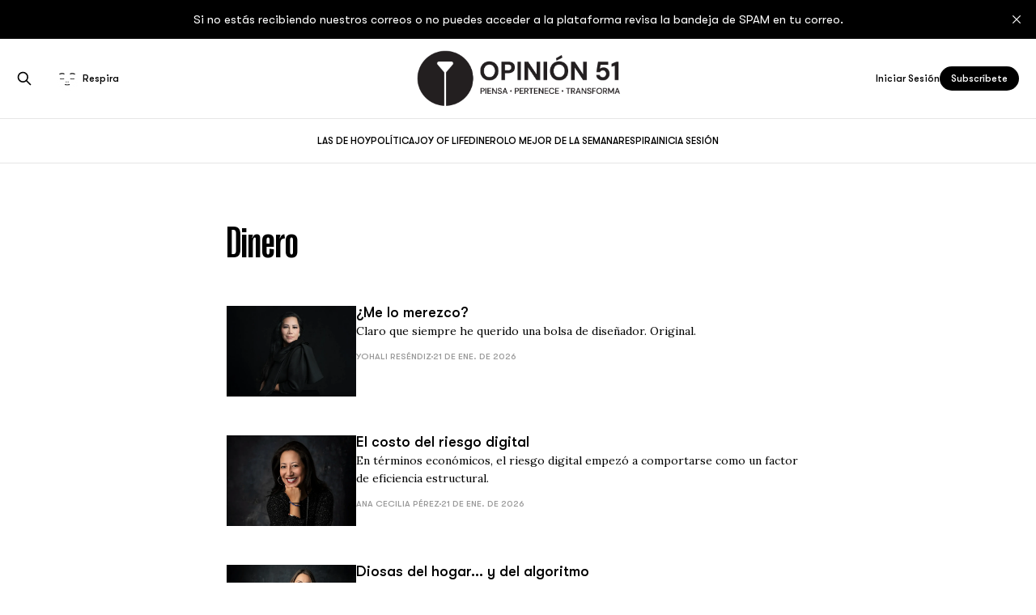

--- FILE ---
content_type: text/html; charset=utf-8
request_url: https://www.opinion51.com/tag/dinero/
body_size: 6967
content:
<!DOCTYPE html>
<html lang="es">

<head>
    <meta charset="utf-8">
    <meta name="viewport" content="width=device-width, initial-scale=1">
    <title>Dinero - Opinión 51</title>
    <link rel="stylesheet" href="https://www.opinion51.com/assets/built/screen.css?v=4ce348f3de">
	<link rel="stylesheet" href="https://cdnjs.cloudflare.com/ajax/libs/OwlCarousel2/2.3.4/assets/owl.carousel.css" integrity="sha512-UTNP5BXLIptsaj5WdKFrkFov94lDx+eBvbKyoe1YAfjeRPC+gT5kyZ10kOHCfNZqEui1sxmqvodNUx3KbuYI/A==" crossorigin="anonymous" referrerpolicy="no-referrer" />
   <link rel="stylesheet" href="https://cdnjs.cloudflare.com/ajax/libs/OwlCarousel2/2.3.4/assets/owl.theme.default.min.css" integrity="sha512-sMXtMNL1zRzolHYKEujM2AqCLUR9F2C4/05cdbxjjLSRvMQIciEPCQZo++nk7go3BtSuK9kfa/s+a4f4i5pLkw==" crossorigin="anonymous" referrerpolicy="no-referrer" />
    <link rel="icon" href="https://www.opinion51.com/content/images/size/w256h256/2025/10/favicon-black.png" type="image/png">
    <link rel="canonical" href="https://www.opinion51.com/tag/dinero/">
    <meta name="referrer" content="no-referrer-when-downgrade">
    <link rel="next" href="https://www.opinion51.com/tag/dinero/page/2/">
    
    <meta property="og:site_name" content="Opinión 51">
    <meta property="og:type" content="website">
    <meta property="og:title" content="Dinero - Opinión 51">
    <meta property="og:description" content="Noticias, opinión, política, economía, estilo de vida. Las mejores columnistas de México escriben de los temas que te interesan. Más de 100 mujeres.">
    <meta property="og:url" content="https://www.opinion51.com/tag/dinero/">
    <meta property="article:publisher" content="https://www.facebook.com/opinion51">
    <meta name="twitter:card" content="summary">
    <meta name="twitter:title" content="Dinero - Opinión 51">
    <meta name="twitter:description" content="Noticias, opinión, política, economía, estilo de vida. Las mejores columnistas de México escriben de los temas que te interesan. Más de 100 mujeres.">
    <meta name="twitter:url" content="https://www.opinion51.com/tag/dinero/">
    <meta name="twitter:site" content="@opinion_51">
    
    <script type="application/ld+json">
{
    "@context": "https://schema.org",
    "@type": "Series",
    "publisher": {
        "@type": "Organization",
        "name": "Opinión 51",
        "url": "https://www.opinion51.com/",
        "logo": {
            "@type": "ImageObject",
            "url": "https://www.opinion51.com/content/images/2025/10/logo.png"
        }
    },
    "url": "https://www.opinion51.com/tag/dinero/",
    "name": "Dinero",
    "mainEntityOfPage": "https://www.opinion51.com/tag/dinero/"
}
    </script>

    <meta name="generator" content="Ghost 6.13">
    <link rel="alternate" type="application/rss+xml" title="Opinión 51" href="https://www.opinion51.com/rss/">
    <script defer src="https://cdn.jsdelivr.net/ghost/portal@~2.56/umd/portal.min.js" data-i18n="true" data-ghost="https://www.opinion51.com/" data-key="f871b1190cb09ec55f7bb8361a" data-api="https://opinion-52.ghost.io/ghost/api/content/" data-locale="es" crossorigin="anonymous"></script><style id="gh-members-styles">.gh-post-upgrade-cta-content,
.gh-post-upgrade-cta {
    display: flex;
    flex-direction: column;
    align-items: center;
    font-family: -apple-system, BlinkMacSystemFont, 'Segoe UI', Roboto, Oxygen, Ubuntu, Cantarell, 'Open Sans', 'Helvetica Neue', sans-serif;
    text-align: center;
    width: 100%;
    color: #ffffff;
    font-size: 16px;
}

.gh-post-upgrade-cta-content {
    border-radius: 8px;
    padding: 40px 4vw;
}

.gh-post-upgrade-cta h2 {
    color: #ffffff;
    font-size: 28px;
    letter-spacing: -0.2px;
    margin: 0;
    padding: 0;
}

.gh-post-upgrade-cta p {
    margin: 20px 0 0;
    padding: 0;
}

.gh-post-upgrade-cta small {
    font-size: 16px;
    letter-spacing: -0.2px;
}

.gh-post-upgrade-cta a {
    color: #ffffff;
    cursor: pointer;
    font-weight: 500;
    box-shadow: none;
    text-decoration: underline;
}

.gh-post-upgrade-cta a:hover {
    color: #ffffff;
    opacity: 0.8;
    box-shadow: none;
    text-decoration: underline;
}

.gh-post-upgrade-cta a.gh-btn {
    display: block;
    background: #ffffff;
    text-decoration: none;
    margin: 28px 0 0;
    padding: 8px 18px;
    border-radius: 4px;
    font-size: 16px;
    font-weight: 600;
}

.gh-post-upgrade-cta a.gh-btn:hover {
    opacity: 0.92;
}</style><script async src="https://js.stripe.com/v3/"></script>
    <script defer src="https://cdn.jsdelivr.net/ghost/sodo-search@~1.8/umd/sodo-search.min.js" data-key="f871b1190cb09ec55f7bb8361a" data-styles="https://cdn.jsdelivr.net/ghost/sodo-search@~1.8/umd/main.css" data-sodo-search="https://opinion-52.ghost.io/" data-locale="es" crossorigin="anonymous"></script>
    <script defer src="https://cdn.jsdelivr.net/ghost/announcement-bar@~1.1/umd/announcement-bar.min.js" data-announcement-bar="https://www.opinion51.com/" data-api-url="https://www.opinion51.com/members/api/announcement/" crossorigin="anonymous"></script>
    <link href="https://www.opinion51.com/webmentions/receive/" rel="webmention">
    <script defer src="/public/cards.min.js?v=4ce348f3de"></script>
    <link rel="stylesheet" type="text/css" href="/public/cards.min.css?v=4ce348f3de">
    <script defer src="/public/comment-counts.min.js?v=4ce348f3de" data-ghost-comments-counts-api="https://www.opinion51.com/members/api/comments/counts/"></script>
    <script defer src="/public/member-attribution.min.js?v=4ce348f3de"></script>
    <script defer src="/public/ghost-stats.min.js?v=4ce348f3de" data-stringify-payload="false" data-datasource="analytics_events" data-storage="localStorage" data-host="https://www.opinion51.com/.ghost/analytics/api/v1/page_hit"  tb_site_uuid="14b7bfe8-2843-43b7-bed0-f12664386a30" tb_post_uuid="undefined" tb_post_type="null" tb_member_uuid="undefined" tb_member_status="undefined"></script><style>:root {--ghost-accent-color: #000000;}</style>
    <!-- Google Tag Manager -->
<script>(function(w,d,s,l,i){w[l]=w[l]||[];w[l].push({'gtm.start':
        new Date().getTime(),event:'gtm.js'});var f=d.getElementsByTagName(s)[0],
    j=d.createElement(s),dl=l!='dataLayer'?'&l='+l:'';j.async=true;j.src=
    'https://www.googletagmanager.com/gtm.js?id='+i+dl;f.parentNode.insertBefore(j,f);
})(window,document,'script','dataLayer','GTM-PR8NFT8D');</script>
<!-- End Google Tag Manager -->

<!-- Start CookieYes banner -->
<script id="cookieyes" type="text/javascript" src="https://cdn-cookieyes.com/client_data/db75d4bb615d851c038a9c2d/script.js"></script>
<!-- End CookieYes banner -->

<!-- Consent configuration script -->
<script>
    // IMPORTANT - DO NOT COPY/PASTE WITHOUT MODIFYING REGION LIST
    // Set default consent for specific regions according to your requirements

    gtag('consent', 'default', {
        'ad_storage': 'denied',
        'ad_user_data': 'denied',
        'ad_personalization': 'denied',
        'analytics_storage': 'denied',
        'regions': ['US', 'EU'] // Reemplaza con una lista real de códigos de región ISO 3166-2
    });

    // Set default consent for all other regions according to your requirements
    gtag('consent', 'default', {
        'ad_storage': 'denied',
        'ad_user_data': 'denied',
        'ad_personalization': 'denied',
        'analytics_storage': 'denied'
    });
</script>

<style>
    .custom-banner img {
        width: 100%;              /* Mobile: full width */
        max-width: 100%;
        height: auto;
    }
    .gh-card-comments, .gh-slide-comments{
        display:none!important;
    }
    /* Desktop: shrink banner to 50% */
    @media (min-width: 900px) {
        .custom-banner img {
            width: 50%;
            max-width: 50%;
            margin: 0 auto;
            display: block;
        }
    }
</style>
</head>

<body class="tag-template tag-dinero is-head-stacked has-serif-body">
<div class="gh-site">

    <header id="gh-head" class="gh-head gh-outer">
        <div class="gh-head-inner gh-inner">
            <div class="gh-head-brand">
                <div class="gh-head-brand-wrapper">
                    
                    <a class="gh-head-logo" href="https://www.opinion51.com">
                            <img src="https://www.opinion51.com/content/images/2025/10/logo.png" alt="Opinión 51">
                    </a>
                    
                </div>
                <button class="gh-search gh-icon-btn" aria-label="Search this site" data-ghost-search><svg xmlns="http://www.w3.org/2000/svg" fill="none" viewBox="0 0 24 24" stroke="currentColor" stroke-width="2" width="20" height="20"><path stroke-linecap="round" stroke-linejoin="round" d="M21 21l-6-6m2-5a7 7 0 11-14 0 7 7 0 0114 0z"></path></svg></button>
                <button class="gh-burger"></button>
            </div>

            <nav class="gh-head-menu">
                <ul class="nav">
    <li class="nav-las-de-hoy"><a href="https://www.opinion51.com/">LAS DE HOY</a></li>
    <li class="nav-politica"><a href="https://www.opinion51.com/tag/politica/">POLÍTICA</a></li>
    <li class="nav-joy-of-life"><a href="https://www.opinion51.com/tag/joy-of-life/">JOY OF LIFE</a></li>
    <li class="nav-dinero nav-current"><a href="https://www.opinion51.com/tag/dinero/">DINERO</a></li>
    <li class="nav-lo-mejor-de-la-semana"><a href="https://www.opinion51.com/tag/lo-mejor-de-la-semana/">LO MEJOR DE LA SEMANA</a></li>
    <li class="nav-respira"><a href="https://www.opinion51.com/meditaciones/">RESPIRA</a></li>
    <li class="nav-inicia-sesion"><a href="https://www.opinion51.com/#/portal/signin">INICIA SESIÓN</a></li>
</ul>

            </nav>

            <div class="gh-head-actions">
                    <button class="gh-search gh-icon-btn" aria-label="Search this site" data-ghost-search><svg xmlns="http://www.w3.org/2000/svg" fill="none" viewBox="0 0 24 24" stroke="currentColor" stroke-width="2" width="20" height="20"><path stroke-linecap="round" stroke-linejoin="round" d="M21 21l-6-6m2-5a7 7 0 11-14 0 7 7 0 0114 0z"></path></svg></button>
					<a class="gh-head-respira gh-btn" href="/meditaciones/"><img src="https://www.opinion51.com/assets/images/respira.gif?v=4ce348f3de" class="gh-icon-respira"/>Respira</a>
                    <div class="gh-head-members">
                                <a class="gh-head-link" href="#/portal/signin" data-portal="signin">Iniciar Sesión</a>
                                <a class="gh-head-btn gh-btn gh-primary-btn" href="#/portal/signup" data-portal="signup">Subscríbete</a>
                    </div>
            </div>
        </div>
       
    </header>

    

<main class="gh-main gh-outer">
    <div class="gh-inner">
                <section class="gh-pagehead">
				<div class="pagehead-content">
                <h1 class="gh-pagehead-title">Dinero</h1>

				</div>	
                </section>

        <div class="gh-topic gh-topic-grid">
            <div class="gh-topic-content gh-feed">
                    <article class="gh-card post tag-joy-of-life tag-dinero tag-mujeres featuredlarge">
    <a class="gh-card-link" href="/yohali-resendiz-2601-lo-merezco/">
            <figure class="gh-card-image">
                <img
                    srcset="/content/images/size/w300/2025/10/Yohali-Resendiz-FLA-6548-3.webp 300w,
                            /content/images/size/w720/2025/10/Yohali-Resendiz-FLA-6548-3.webp 720w,
                            /content/images/size/w960/2025/10/Yohali-Resendiz-FLA-6548-3.webp 960w,
                            /content/images/size/w1200/2025/10/Yohali-Resendiz-FLA-6548-3.webp 1200w,
                            /content/images/size/w2000/2025/10/Yohali-Resendiz-FLA-6548-3.webp 2000w"
                    sizes="(max-width: 1200px) 100vw, 1200px"
                    src="/content/images/size/w720/2025/10/Yohali-Resendiz-FLA-6548-3.webp"
                    alt="¿Me lo merezco?"
                >
            </figure>

        <div class="gh-card-wrapper">
            <header class="gh-card-header">
                <h3 class="gh-card-title">¿Me lo merezco?</h3>
            </header>

                
                    <div class="gh-card-excerpt">Claro que siempre he querido una bolsa de diseñador. Original.</div>
                

            <footer class="gh-card-footer">
                <span class="gh-card-author">Yohali Reséndiz</span>
                <time class="gh-card-date" datetime="2026-01-21">21 de ene. de 2026</time>
                    <script
    data-ghost-comment-count="69705cbc32e8a10001b7f9e6"
    data-ghost-comment-count-empty=""
    data-ghost-comment-count-singular="comment"
    data-ghost-comment-count-plural="comments"
    data-ghost-comment-count-tag="span"
    data-ghost-comment-count-class-name="gh-card-comments"
    data-ghost-comment-count-autowrap="true"
>
</script>
            </footer>
        </div>
    </a>
</article>                    <article class="gh-card post tag-tecnologia tag-dinero tag-economia featuredlarge">
    <a class="gh-card-link" href="/ana-perez-2601-riesgo-digital/">
            <figure class="gh-card-image">
                <img
                    srcset="/content/images/size/w300/2025/10/Ana-Cecilia-Pe--rez-FLA-0230-H-2.webp 300w,
                            /content/images/size/w720/2025/10/Ana-Cecilia-Pe--rez-FLA-0230-H-2.webp 720w,
                            /content/images/size/w960/2025/10/Ana-Cecilia-Pe--rez-FLA-0230-H-2.webp 960w,
                            /content/images/size/w1200/2025/10/Ana-Cecilia-Pe--rez-FLA-0230-H-2.webp 1200w,
                            /content/images/size/w2000/2025/10/Ana-Cecilia-Pe--rez-FLA-0230-H-2.webp 2000w"
                    sizes="(max-width: 1200px) 100vw, 1200px"
                    src="/content/images/size/w720/2025/10/Ana-Cecilia-Pe--rez-FLA-0230-H-2.webp"
                    alt="El costo del riesgo digital"
                >
            </figure>

        <div class="gh-card-wrapper">
            <header class="gh-card-header">
                <h3 class="gh-card-title">El costo del riesgo digital</h3>
            </header>

                
                    <div class="gh-card-excerpt">En términos económicos, el riesgo digital empezó a comportarse como un factor de eficiencia estructural.</div>
                

            <footer class="gh-card-footer">
                <span class="gh-card-author">Ana Cecilia Pérez</span>
                <time class="gh-card-date" datetime="2026-01-21">21 de ene. de 2026</time>
                    <script
    data-ghost-comment-count="69705d0a32e8a10001b7fa11"
    data-ghost-comment-count-empty=""
    data-ghost-comment-count-singular="comment"
    data-ghost-comment-count-plural="comments"
    data-ghost-comment-count-tag="span"
    data-ghost-comment-count-class-name="gh-card-comments"
    data-ghost-comment-count-autowrap="true"
>
</script>
            </footer>
        </div>
    </a>
</article>                    <article class="gh-card post tag-lo-mejor-de-la-semana tag-mujeres tag-dinero featuredlarge">
    <a class="gh-card-link" href="/monica-hernandez-2510-diosas-hogar/">
            <figure class="gh-card-image">
                <img
                    srcset="/content/images/size/w300/2025/10/Mo--nica-Herna--ndez-01-FLA_7558-H-3.webp 300w,
                            /content/images/size/w720/2025/10/Mo--nica-Herna--ndez-01-FLA_7558-H-3.webp 720w,
                            /content/images/size/w960/2025/10/Mo--nica-Herna--ndez-01-FLA_7558-H-3.webp 960w,
                            /content/images/size/w1200/2025/10/Mo--nica-Herna--ndez-01-FLA_7558-H-3.webp 1200w,
                            /content/images/size/w2000/2025/10/Mo--nica-Herna--ndez-01-FLA_7558-H-3.webp 2000w"
                    sizes="(max-width: 1200px) 100vw, 1200px"
                    src="/content/images/size/w720/2025/10/Mo--nica-Herna--ndez-01-FLA_7558-H-3.webp"
                    alt="Diosas del hogar… y del algoritmo"
                >
            </figure>

        <div class="gh-card-wrapper">
            <header class="gh-card-header">
                <h3 class="gh-card-title">Diosas del hogar… y del algoritmo</h3>
            </header>

                
                    <div class="gh-card-excerpt">En épocas de crisis, volverse conservador es una tendencia que se repite a lo largo de los siglos.</div>
                

            <footer class="gh-card-footer">
                <span class="gh-card-author">Mónica Hernández</span>
                <time class="gh-card-date" datetime="2025-10-19">19 de oct. de 2025</time>
                    <script
    data-ghost-comment-count="68f199c93784bf0001662fb4"
    data-ghost-comment-count-empty=""
    data-ghost-comment-count-singular="comment"
    data-ghost-comment-count-plural="comments"
    data-ghost-comment-count-tag="span"
    data-ghost-comment-count-class-name="gh-card-comments"
    data-ghost-comment-count-autowrap="true"
>
</script>
            </footer>
        </div>
    </a>
</article>                    <article class="gh-card post tag-politica tag-dinero tag-elite featuredlarge">
    <a class="gh-card-link" href="/sandra-romandia-2508-andy-derroche/">
            <figure class="gh-card-image">
                <img
                    srcset="/content/images/size/w300/2025/08/Sandra-Romandi--a-FLA-2663-H-1.webp 300w,
                            /content/images/size/w720/2025/08/Sandra-Romandi--a-FLA-2663-H-1.webp 720w,
                            /content/images/size/w960/2025/08/Sandra-Romandi--a-FLA-2663-H-1.webp 960w,
                            /content/images/size/w1200/2025/08/Sandra-Romandi--a-FLA-2663-H-1.webp 1200w,
                            /content/images/size/w2000/2025/08/Sandra-Romandi--a-FLA-2663-H-1.webp 2000w"
                    sizes="(max-width: 1200px) 100vw, 1200px"
                    src="/content/images/size/w720/2025/08/Sandra-Romandi--a-FLA-2663-H-1.webp"
                    alt="¿Cómo justificará Andy un derroche en tiempos de yen débil?"
                >
            </figure>

        <div class="gh-card-wrapper">
            <header class="gh-card-header">
                <h3 class="gh-card-title">¿Cómo justificará Andy un derroche en tiempos de yen débil?</h3>
            </header>

                
                    <div class="gh-card-excerpt">Japón, hoy, se comporta más como anfitrión generoso que como élite impenetrable.</div>
                

            <footer class="gh-card-footer">
                <span class="gh-card-author">Sandra Romandía</span>
                <time class="gh-card-date" datetime="2025-08-19">19 de ago. de 2025</time>
                    <script
    data-ghost-comment-count="68a3dd81ab5d180001bf6a42"
    data-ghost-comment-count-empty=""
    data-ghost-comment-count-singular="comment"
    data-ghost-comment-count-plural="comments"
    data-ghost-comment-count-tag="span"
    data-ghost-comment-count-class-name="gh-card-comments"
    data-ghost-comment-count-autowrap="true"
>
</script>
            </footer>
        </div>
    </a>
</article>                    <article class="gh-card post tag-politica tag-gobierno tag-dinero featuredlarge">
    <a class="gh-card-link" href="/marilu-acosta-2508-pueblo-muerto/">
            <figure class="gh-card-image">
                <img
                    srcset="/content/images/size/w300/2025/08/Marilu-Acosta-FLA-8275-6.webp 300w,
                            /content/images/size/w720/2025/08/Marilu-Acosta-FLA-8275-6.webp 720w,
                            /content/images/size/w960/2025/08/Marilu-Acosta-FLA-8275-6.webp 960w,
                            /content/images/size/w1200/2025/08/Marilu-Acosta-FLA-8275-6.webp 1200w,
                            /content/images/size/w2000/2025/08/Marilu-Acosta-FLA-8275-6.webp 2000w"
                    sizes="(max-width: 1200px) 100vw, 1200px"
                    src="/content/images/size/w720/2025/08/Marilu-Acosta-FLA-8275-6.webp"
                    alt="No puede haber gobierno vivo con pueblo muerto"
                >
            </figure>

        <div class="gh-card-wrapper">
            <header class="gh-card-header">
                <h3 class="gh-card-title">No puede haber gobierno vivo con pueblo muerto</h3>
            </header>

                
                    <div class="gh-card-excerpt">De todo se aprende, los ahora funcionarios, mejoraron el “merezco abundancia” escrita en diarios confiscados, con “merezco abundancia con impunidad”.</div>
                

            <footer class="gh-card-footer">
                <span class="gh-card-author">Marilú Acosta</span>
                <time class="gh-card-date" datetime="2025-08-14">14 de ago. de 2025</time>
                    <script
    data-ghost-comment-count="689d602aab5d180001bebd06"
    data-ghost-comment-count-empty=""
    data-ghost-comment-count-singular="comment"
    data-ghost-comment-count-plural="comments"
    data-ghost-comment-count-tag="span"
    data-ghost-comment-count-class-name="gh-card-comments"
    data-ghost-comment-count-autowrap="true"
>
</script>
            </footer>
        </div>
    </a>
</article>                    <article class="gh-card post tag-economia tag-dolar tag-dinero featuredlarge">
    <a class="gh-card-link" href="/stephanie-henaro-2507-valor-dolar/">
            <figure class="gh-card-image">
                <img
                    srcset="/content/images/size/w300/2025/07/Stephanie-Henaro-FLA-2387-1.webp 300w,
                            /content/images/size/w720/2025/07/Stephanie-Henaro-FLA-2387-1.webp 720w,
                            /content/images/size/w960/2025/07/Stephanie-Henaro-FLA-2387-1.webp 960w,
                            /content/images/size/w1200/2025/07/Stephanie-Henaro-FLA-2387-1.webp 1200w,
                            /content/images/size/w2000/2025/07/Stephanie-Henaro-FLA-2387-1.webp 2000w"
                    sizes="(max-width: 1200px) 100vw, 1200px"
                    src="/content/images/size/w720/2025/07/Stephanie-Henaro-FLA-2387-1.webp"
                    alt="A mí lo que me importa es la pérdida del valor del dólar"
                >
            </figure>

        <div class="gh-card-wrapper">
            <header class="gh-card-header">
                <h3 class="gh-card-title">A mí lo que me importa es la pérdida del valor del dólar</h3>
            </header>

                
                    <div class="gh-card-excerpt">¿Por qué importa tanto? Porque el dólar no era sólo dinero. Era control.</div>
                

            <footer class="gh-card-footer">
                <span class="gh-card-author">Stephanie Henaro Canales</span>
                <time class="gh-card-date" datetime="2025-07-14">14 de jul. de 2025</time>
                    <script
    data-ghost-comment-count="68745a6c2ab6ea00016dd71b"
    data-ghost-comment-count-empty=""
    data-ghost-comment-count-singular="comment"
    data-ghost-comment-count-plural="comments"
    data-ghost-comment-count-tag="span"
    data-ghost-comment-count-class-name="gh-card-comments"
    data-ghost-comment-count-autowrap="true"
>
</script>
            </footer>
        </div>
    </a>
</article>                    <article class="gh-card post tag-envejecer tag-futuro tag-dinero featuredlarge">
    <a class="gh-card-link" href="/laisha-wilkins-2505-tu-vejez/">
            <figure class="gh-card-image">
                <img
                    srcset="/content/images/size/w300/2025/05/8fbbff01-8370-4197-9805-8661e0278439-1.jpeg 300w,
                            /content/images/size/w720/2025/05/8fbbff01-8370-4197-9805-8661e0278439-1.jpeg 720w,
                            /content/images/size/w960/2025/05/8fbbff01-8370-4197-9805-8661e0278439-1.jpeg 960w,
                            /content/images/size/w1200/2025/05/8fbbff01-8370-4197-9805-8661e0278439-1.jpeg 1200w,
                            /content/images/size/w2000/2025/05/8fbbff01-8370-4197-9805-8661e0278439-1.jpeg 2000w"
                    sizes="(max-width: 1200px) 100vw, 1200px"
                    src="/content/images/size/w720/2025/05/8fbbff01-8370-4197-9805-8661e0278439-1.jpeg"
                    alt="Y tú, ¿preparas tu vejez?"
                >
            </figure>

        <div class="gh-card-wrapper">
            <header class="gh-card-header">
                <h3 class="gh-card-title">Y tú, ¿preparas tu vejez?</h3>
            </header>

                
                    <div class="gh-card-excerpt">Para poder vivir tu última etapa con dignidad debes construir desde el principio.</div>
                

            <footer class="gh-card-footer">
                <span class="gh-card-author">Laisha Wilkins</span>
                <time class="gh-card-date" datetime="2025-05-13">13 de may. de 2025</time>
                    <script
    data-ghost-comment-count="6822b4645982450001eafd2c"
    data-ghost-comment-count-empty=""
    data-ghost-comment-count-singular="comment"
    data-ghost-comment-count-plural="comments"
    data-ghost-comment-count-tag="span"
    data-ghost-comment-count-class-name="gh-card-comments"
    data-ghost-comment-count-autowrap="true"
>
</script>
            </footer>
        </div>
    </a>
</article>            </div>
        </div>
    </div>
</main>
<div class="gh-foot-about">
      <div class="gh-inner">
       <p> Mujeres al frente del debate, abriendo caminos hacia un diálogo más inclusivo y equitativo. Aquí, la diversidad de pensamiento y la representación equitativa en los distintos sectores, no son meros ideales; son el corazón de nuestra comunidad.</p>
		</div></div>
    <footer class="gh-foot gh-outer">
       
        <div class="gh-foot-inner gh-inner">
                <section class="gh-subscribe">
                    <h3 class="gh-subscribe-title">Subscríbete a</h3>
					<div class="gh-foot-logo">
                            <img src="https://www.opinion51.com/assets/images/logo-light.png?v=4ce348f3de" alt="Opinión 51">
					</div>
                        <div class="gh-subscribe-description">Don&#x27;t miss out on the latest news. Sign up now to get access to the library of members-only articles.</div>
                    <button class="gh-subscribe-btn gh-btn" data-portal="signup"><svg width="20" height="20" viewBox="0 0 20 20" fill="none" stroke="currentColor" xmlns="http://www.w3.org/2000/svg">
    <path d="M3.33332 3.33334H16.6667C17.5833 3.33334 18.3333 4.08334 18.3333 5.00001V15C18.3333 15.9167 17.5833 16.6667 16.6667 16.6667H3.33332C2.41666 16.6667 1.66666 15.9167 1.66666 15V5.00001C1.66666 4.08334 2.41666 3.33334 3.33332 3.33334Z" stroke-width="1.5" stroke-linecap="round" stroke-linejoin="round"/>
    <path d="M18.3333 5L9.99999 10.8333L1.66666 5" stroke-width="1.5" stroke-linecap="round" stroke-linejoin="round"/>
</svg> Subscríbete ahora</button>
                </section>

            <nav class="gh-foot-menu">
                <ul class="nav">
    <li class="nav-inicia-sesion"><a href="https://www.opinion51.com/#/portal/signin">Inicia Sesión</a></li>
    <li class="nav-suscribete"><a href="https://www.opinion51.com/#/portal/signup">Suscríbete</a></li>
    <li class="nav-nosotras"><a href="https://www.opinion51.com/nosotras/">Nosotras</a></li>
    <li class="nav-manifiesto"><a href="https://www.opinion51.com/manifiesto/">Manifiesto</a></li>
    <li class="nav-pacto-por-las-mujeres"><a href="https://www.opinion51.com/pacto-por-las-mujeres/">Pacto por las mujeres</a></li>
    <li class="nav-contacto"><a href="https://www.opinion51.com/contacto/">Contacto</a></li>
    <li class="nav-aviso-de-privacidad"><a href="https://www.opinion51.com/aviso-de-privacidad/">Aviso de Privacidad</a></li>
</ul>

            </nav>

            <div class="gh-copyright">
                    Opinión 51 © 2026. Powered by <a href="https://ghost.org/" target="_blank" rel="noopener">Ghost</a>
            </div>
        </div>
    </footer>

</div>


<script src="https://www.opinion51.com/assets/built/main.min.js?v=4ce348f3de"></script>
<script src="https://code.jquery.com/jquery-2.2.4.min.js" integrity="sha256-BbhdlvQf/xTY9gja0Dq3HiwQF8LaCRTXxZKRutelT44=" crossorigin="anonymous"></script>
<script src="https://cdnjs.cloudflare.com/ajax/libs/OwlCarousel2/2.3.4/owl.carousel.min.js" integrity="sha512-bPs7Ae6pVvhOSiIcyUClR7/q2OAsRiovw4vAkX+zJbw3ShAeeqezq50RIIcIURq7Oa20rW2n2q+fyXBNcU9lrw==" crossorigin="anonymous" referrerpolicy="no-referrer"></script>
<script src="https://www.opinion51.com/assets/js/opinion51.js?v=4ce348f3de"></script>	
<!-- Google Tag Manager (noscript) -->
<noscript><iframe src="https://www.googletagmanager.com/ns.html?id=GTM-PR8NFT8D"
                  height="0" width="0" style="display:none;visibility:hidden"></iframe></noscript>
<!-- End Google Tag Manager (noscript) -->
<!-- GHOSTBOARD ANALYTICS -->
<script src="https://t.ghostboard.io/min.js" async defer data-gbid="6369476c1158995241bd6dda"></script><noscript><img src="https://api.ghostboard.io/noscript/6369476c1158995241bd6dda/pixel.gif" alt="Ghostboard pixel" /></noscript>
<amp-img src="https://api.ghostboard.io/noscript/6369476c1158995241bd6dda/pixel.gif" width="0" height="0" alt="" />
<style>
    .share-block {
        margin-top: 8rem;
        text-align: center;
    }
    .share-block span {
        display: inline-block;
        font-weight: bold;
        margin-right: 1rem;
        font-size: 2rem;
    }
    .share-block a {
        display: inline-block;
        transition: all 0.3s;
        margin: 0 0.25rem;
    }
    .share-block a:hover {
        transform: scale(1.1);
    }
</style>
<script>
!function(w,d,id,ns,s){var c=w[ns]=w[ns]||{};if(c.ready||(c.q=[],c.ready=function(){c.q.push(arguments)}),!d.getElementById(id)){var e=d.createElement(s);e.id=id,e.defer=true,e.src="https://assets.context.ly/kit/6.latest/loader.js";var h=d.getElementsByTagName(s)[0];h.parentNode.insertBefore(e,h)}}(window,document,"ctx-loader","Contextly","script");
</script>
<script>
Contextly.ready('widgets');
</script>
<script>
  const OutpostPub = {
    apiDomain: "https://opinion51com.outpost.pub",
    apiKey: "18d4c863-065a-40a7-9c98-e2027d49cef3",
    siteName: "Opinión 51",
    memberId: "",
    memberEmail: "",
  }
</script>
<script defer src="https://assets.outpostpublishingcoop.com/assets/v2/js/outpost-pub.js"></script>
</body>

</html>


--- FILE ---
content_type: text/css; charset=UTF-8
request_url: https://www.opinion51.com/assets/built/screen.css?v=4ce348f3de
body_size: 14951
content:
@import url("https://fonts.googleapis.com/css2?family=DM+Sans:ital,opsz,wght@0,9..40,100..1000;1,9..40,100..1000&family=Lora:ital,wght@0,400..700;1,400..700&display=swap");
@import url('https://fonts.googleapis.com/css2?family=GT Walsheim Pro:ital,wght@0,300;0,400;0,500;0,600;0,700;1,300;1,400;1,500;1,600;1,700&display=swap');

:root {
	--color-primary-text: #333;
	--color-secondary-text: #999;
	--color-white: #fff;
	--color-lighter-gray: #f6f6f6;
	--color-light-gray: #e6e6e6;
	--color-mid-gray: #ccc;
	--color-dark-gray: #444;
	--color-darker-gray: #000;
	--color-black: #000;
	--font-sans: 'GT Walsheim Pro', -apple-system, BlinkMacSystemFont, Segoe UI, Helvetica, Arial, sans-serif;
	--font-serif: 'Lora', Georgia, serif;
	--font-mono: Menlo, Consolas, Monaco, Liberation Mono, Lucida Console, monospace;
	--head-nav-gap: 2.8rem;
	--h1-size: 4.6rem;
	--gap: 42px;
	--header-spacing: 80px;
}

@media (max-width: 767px) {
	:root {
		--h1-size: 3.2rem !important;
		--gap: 2rem;
		--header-spacing: 48px;
	}
}

*,
:after,
:before {
	-webkit-box-sizing: border-box;
	box-sizing: border-box;
}

blockquote,
body,
dd,
dl,
figure,
h1,
h2,
h3,
h4,
h5,
h6,
p {
	margin: 0;
}

ol[role="list"],
ul[role="list"] {
	list-style: none;
}

html:focus-within {
	scroll-behavior: smooth;
}

body {
	line-height: 1.5;
	min-height: 100vh;
	text-rendering: optimizespeed;
}

a:not([class]) {
	-webkit-text-decoration-skip: ink;
	text-decoration-skip-ink: auto;
}

img,
picture {
	display: block;
	max-width: 100%;
}

button,
input,
select,
textarea {
	font: inherit;
}

@media (prefers-reduced-motion: reduce) {
	html:focus-within {
		scroll-behavior: auto;
	}

	*,
	:after,
	:before {
		-webkit-animation-duration: 0.01ms !important;
		animation-duration: 0.01ms !important;
		-webkit-animation-iteration-count: 1 !important;
		animation-iteration-count: 1 !important;
		scroll-behavior: auto !important;
		-webkit-transition-duration: 0.01ms !important;
		-o-transition-duration: 0.01ms !important;
		transition-duration: 0.01ms !important;
	}
}

html {
	font-size: 62.5%;
}

body {
	background-color: var(--color-white);
	color: var(--color-primary-text);
	font-family: var(--font-sans);
	font-size: 1.6rem;
	line-height: 1.6;
	-webkit-font-smoothing: antialiased;
	-moz-osx-font-smoothing: grayscale;
}

img {
	height: auto;
}

a {
	color: var(--color-darker-gray);
	text-decoration: none;
	-webkit-transition: all 420ms cubic-bezier(0.20, 0.00, 0.12, 1.00);
	-o-transition: all 420ms cubic-bezier(0.20, 0.00, 0.12, 1.00);
	transition: all 420ms cubic-bezier(0.20, 0.00, 0.12, 1.00);
}

a:hover {
	opacity: 0.8;
}

h1,
h2,
h3,
h4,
h5,
h6 {
	color: var(--color-darker-gray);
	letter-spacing: -0.02em;
	line-height: 1.15;
}

h1 {
	font-size: var(--h1-size);
}

h2 {
	font-size: 2.8rem;
}

h3 {
	font-size: 2.4rem;
}

h4 {
	font-size: 2.2rem;
}

h5 {
	font-size: 2rem;
}

h6 {
	font-size: 1.8rem;
}

hr {
	background-color: var(--color-light-gray);
	border: 0;
	height: 1px;
	width: 100%;
}

blockquote:not([class]) {
	border-left: 4px solid var(--ghost-accent-color);
	padding-left: 2rem;
}

figcaption {
	color: var(--color-secondary-text);
	font-size: 1.4rem;
	line-height: 1.4;
	margin-top: 1.6rem;
	text-align: center;
}

.kg-width-full figcaption {
	padding: 0 1.6rem;
}

.gh-content figcaption a {
	color: var(--color-darker-gray);
	text-decoration: none;
}

pre {
	background-color: var(--color-lighter-gray);
	-webkit-hyphens: none;
	-ms-hyphens: none;
	hyphens: none;
	line-height: 1.5;
	overflow-x: scroll;
	padding: 1.6rem 2.4rem;
	white-space: pre;
	-webkit-overflow-scrolling: touch;
}

code {
	font-family: var(--font-mono);
	font-size: 15px;
}

:not(pre)>code {
	background-color: var(--color-lighter-gray);
	border-radius: 3px;
	color: var(--ghost-accent-color);
	padding: 0.4rem;
}

iframe {
	border: 0;
	display: block;
	overflow: hidden;
	width: 100%;
}

@media (max-width: 767px) {
	h2 {
		font-size: 2.4rem;
	}

	h3 {
		font-size: 2.1rem;
	}
}

.gh-site {
	display: -webkit-box;
	display: -ms-flexbox;
	display: flex;
	-webkit-box-orient: vertical;
	-webkit-box-direction: normal;
	-ms-flex-direction: column;
	flex-direction: column;
	min-height: 100vh;
}

.gh-main {
	-webkit-box-flex: 1;
	-ms-flex-positive: 1;
	flex-grow: 1;
	padding-bottom: 42px;
	padding-top: 42px;
}

.page-template .gh-main {
	padding-block: 0;
}

.gh-outer {
	padding-left: var(--gap);
	padding-right: var(--gap);
}

.gh-inner {
	margin: 0 auto;
	max-width: var(--container-width, 1200px);
}

.gh-canvas,
.kg-width-full.kg-content-wide {
	--main: min(var(--content-width, 720px), 100% - var(--gap) * 2);
	--wide: minmax(0, calc((var(--container-width, 1200px) - var(--content-width, 720px)) / 2));
	--full: minmax(var(--gap), 1fr);
	display: -ms-grid;
	display: grid;
	-ms-grid-columns: [full-start] var(--full) [wide-start] var(--wide) [main-start] var(--main) [main-end] var(--wide) [wide-end] var(--full) [full-end];
	grid-template-columns: [full-start] var(--full) [wide-start] var(--wide) [main-start] var(--main) [main-end] var(--wide) [wide-end] var(--full) [full-end];
}

.gh-canvas>* {
	grid-column: main;
}

.kg-content-wide>div,
.kg-width-wide {
	grid-column: wide;
}

.kg-width-full {
	grid-column: full;
}

.kg-width-full img {
	width: 100%;
}

@media (max-width: 767px) {
	#gh-main {
		padding-bottom: 4.8rem;
		padding-top: 4.8rem;
	}
}

.gh-head {
	background-color: var(--color-white);
	height: 100px;
}

.gh-head-inner {
	-webkit-box-align: center;
	-ms-flex-align: center;
	align-items: center;
	-moz-column-gap: var(--head-nav-gap);
	-webkit-column-gap: var(--head-nav-gap);
	column-gap: var(--head-nav-gap);
	display: -ms-grid;
	display: grid;
	grid-auto-flow: row dense;
	-ms-grid-columns: 1fr var(--head-nav-gap) auto var(--head-nav-gap) auto;
	grid-template-columns: 1fr auto auto;
	height: 100%;
}

.gh-head-brand {
	line-height: 1;
}

.gh-head-brand-wrapper {
	-webkit-box-align: center;
	-ms-flex-align: center;
	align-items: center;
	display: -webkit-box;
	display: -ms-flexbox;
	display: flex;
}

.gh-head-logo {
	font-size: 2.4rem;
	font-weight: 700;
	letter-spacing: -0.02em;
	position: relative;
}

.gh-head-logo img {
	max-height: 70px;
}

@media (max-width:768px) {
	.gh-head-logo img {
		max-height: 42px;
	}
}

.gh-head-logo img:nth-child(2) {
	left: 0;
	opacity: 0;
	position: absolute;
	top: 0;
}

.gh-head-menu {
	display: -webkit-box;
	display: -ms-flexbox;
	display: flex;
}

.gh-head .nav,
.gh-head-menu {
	-webkit-box-align: center;
	-ms-flex-align: center;
	align-items: center;
	gap: var(--head-nav-gap);
}

.gh-head .nav {
	display: -webkit-inline-box;
	display: -ms-inline-flexbox;
	display: inline-flex;
	list-style: none;
	margin: 0;
	padding: 0;
	white-space: nowrap;
	font-size: 12px;

}

.gh-head .nav-more-toggle {
	font-size: inherit;
	margin: 0 -6px;
	position: relative;
	text-transform: inherit;
}

.gh-head .nav-more-toggle svg {
	height: 24px;
	width: 24px;
}

.gh-head-actions {
	-webkit-box-align: center;
	-ms-flex-align: center;
	align-items: center;
	display: -webkit-box;
	display: -ms-flexbox;
	display: flex;
	gap: var(--head-nav-gap);
	-webkit-box-pack: end;
	-ms-flex-pack: end;
	justify-content: flex-end;
	padding: 0 21px;
}

.gh-head-members {
	-webkit-box-align: center;
	-ms-flex-align: center;
	align-items: center;
	display: -webkit-box;
	display: -ms-flexbox;
	display: flex;
	gap: 20px;
	white-space: nowrap;
	font-size: 12px;
}

.gh-head-btn.gh-btn {
	font-size: inherit;
	font-weight: 500;
}

.gh-head-btn:not(.gh-btn) {
	-webkit-box-align: center;
	-ms-flex-align: center;
	align-items: center;
	color: var(--ghost-accent-color);
	display: -webkit-inline-box;
	display: -ms-inline-flexbox;
	display: inline-flex;
}

.gh-head-btn svg {
	height: 1.3em;
	width: 1.3em;
}

.gh-search {
	margin-left: -6px;
	margin-right: -6px;
}

.gh-search:hover {
	opacity: 0.9;
}

.gh-head-brand .gh-search {
	margin-right: 8px;
}

@media (max-width: 767px) {
	.gh-head-members {
		-webkit-box-orient: vertical;
		-webkit-box-direction: reverse;
		-ms-flex-direction: column-reverse;
		flex-direction: column-reverse;
		gap: 16px;
		width: 100%;
	}

	.gh-head-actions .gh-search {
		display: none;
	}
}

@media (min-width: 768px) {
	.gh-head-brand .gh-search {
		display: none;
	}

	body:not(.is-dropdown-loaded) .gh-head-menu .nav>li {
		opacity: 0;
	}
}

.is-head-left-logo .gh-head-inner {
	-ms-grid-columns: auto 1fr auto;
	grid-template-columns: auto 1fr auto;
}

@media (min-width: 769px) {
	.is-head-left-logo .gh-head-menu {
		margin-left: 16px;
		margin-right: 64px;
	}
}

.is-head-middle-logo .gh-head-inner {
	-ms-grid-columns: 1fr auto 1fr;
	grid-template-columns: 1fr auto 1fr;
}

.is-head-middle-logo .gh-head-brand {
	-ms-grid-column: 2;
	grid-column-start: 2;
}

.is-head-middle-logo .gh-head-actions {
	gap: 28px;
}

@media (min-width: 769px) {
	.is-head-middle-logo .gh-head-menu {
		margin-right: 64px;
	}
}

.is-head-stacked .gh-head {
	height: auto;
	position: relative;
}

.is-head-stacked .gh-head-inner {
	-ms-grid-columns: 1fr auto 1fr;
	grid-template-columns: 1fr auto 1fr;
}

.is-head-stacked .gh-head-brand {
	display: -webkit-box;
	display: -ms-flexbox;
	display: flex;
	-ms-grid-column: 2;
	grid-column-start: 2;
	-ms-grid-row: 1;
	grid-row-start: 1;
	min-height: 98px;
}

@media (max-width: 767px) {
	.is-head-stacked .gh-head-brand {
		min-height: unset;
	}
}

@media (min-width: 769px) {
	.is-head-stacked .gh-head-inner {
		padding: 0;
	}

	.is-head-stacked .gh-head-brand {
		-webkit-box-align: center;
		-ms-flex-align: center;
		align-items: center;
		display: -webkit-box;
		display: -ms-flexbox;
		display: flex;
		height: 98px;
	}

	.is-head-stacked .gh-head-menu {
		-ms-grid-column: 1;
		-ms-grid-column-span: 3;
		grid-column: 1/4;
		-ms-grid-row: 2;
		grid-row-start: 2;
		height: 56px;
		-webkit-box-pack: center;
		-ms-flex-pack: center;
		justify-content: center;
		margin: 0 48px;
		border-top: 1px solid rgba(0, 0, 0, 0.14);
		border-bottom: 1px solid rgba(0, 0, 0, 0.14);
	}

	.is-head-stacked .gh-head-menu:after,
	.is-head-stacked .gh-head-menu:before {
		background-color: var(--color-light-gray);
		content: "";
		height: 1px;
		left: 0;
		position: absolute;
		top: 98px;
		width: 100%;
	}

	.is-head-stacked .gh-head-menu:after {
		top: 153px;
	}

	.is-head-stacked .gh-head-actions {
		-ms-grid-column: 1;
		-ms-grid-column-span: 3;
		grid-column: 1/4;
		-ms-grid-row: 1;
		grid-row-start: 1;
		-webkit-box-pack: justify;
		-ms-flex-pack: justify;
		justify-content: space-between;
	}
}

.is-head-transparent .gh-head {
	background-color: transparent;
	left: 0;
	position: absolute;
	right: 0;
	z-index: 90;
}

.is-head-transparent .gh-head .nav>li a,
.is-head-transparent .gh-head-description,
.is-head-transparent .gh-head-link,
.is-head-transparent .gh-head-logo,
.is-head-transparent .gh-head-logo a,
.is-head-transparent .gh-search,
.is-head-transparent .gh-social,
.is-head-transparent .nav-more-toggle {
	color: var(--color-white);
}

.is-head-transparent .gh-burger:after,
.is-head-transparent .gh-burger:before {
	background-color: var(--color-white);
}

.is-head-transparent .gh-head-btn {
	background-color: #fff;
	color: #15171a;
}

.is-head-transparent .gh-head-menu:after,
.is-head-transparent .gh-head-menu:before {
	background-color: hsla(0, 0%, 100%, 0.2);
}

.is-head-transparent #announcement-bar-root {
	left: 0;
	position: absolute;
	right: 0;
}

.is-head-transparent #announcement-bar-root:not(:empty)+ :is(.site, .gh-site) .gh-head {
	margin-top: 48px;
}

.is-head-dark:not(.is-head-transparent) .gh-head {
	background-color: var(--color-darker-gray);
}

.is-head-dark:not(.is-head-transparent) .gh-head .nav a,
.is-head-dark:not(.is-head-transparent) .gh-head-description,
.is-head-dark:not(.is-head-transparent) .gh-head-link,
.is-head-dark:not(.is-head-transparent) .gh-head-logo,
.is-head-dark:not(.is-head-transparent) .gh-head-logo a,
.is-head-dark:not(.is-head-transparent) .gh-search,
.is-head-dark:not(.is-head-transparent) .gh-social,
.is-head-dark:not(.is-head-transparent) .nav-more-toggle {
	color: var(--color-white);
}

.is-head-dark:not(.is-head-transparent) .gh-burger:after,
.is-head-dark:not(.is-head-transparent) .gh-burger:before {
	background-color: var(--color-white);
}

.is-head-dark:not(.is-head-transparent) .gh-head-btn {
	background-color: #fff;
	color: #15171a;
}

.is-head-dark:not(.is-head-transparent) .gh-head-menu:after,
.is-head-dark:not(.is-head-transparent) .gh-head-menu:before {
	background-color: hsla(0, 0%, 100%, 0.2);
}

.is-head-brand:not(.is-head-transparent) .gh-head {
	background-color: #fff;
}

.is-head-brand:not(.is-head-transparent) .gh-head .nav a,
.is-head-brand:not(.is-head-transparent) .gh-head-description,
.is-head-brand:not(.is-head-transparent) .gh-head-link,
.is-head-brand:not(.is-head-transparent) .gh-head-logo,
.is-head-brand:not(.is-head-transparent) .gh-head-logo a,
.is-head-brand:not(.is-head-transparent) .gh-search,
.is-head-brand:not(.is-head-transparent) .gh-social,
.is-head-brand:not(.is-head-transparent) .nav-more-toggle {
	color: #000;
}

.is-head-brand:not(.is-head-transparent) .gh-burger:after,
.is-head-brand:not(.is-head-transparent) .gh-burger:before {
	background-color: #000;
}

.is-head-brand:not(.is-head-transparent) .gh-head-btn {
	background-color: #fff;
	color: #15171a;
}

.is-head-brand:not(.is-head-transparent) .gh-head-menu:after,
.is-head-brand:not(.is-head-transparent) .gh-head-menu:before {
	background-color: hsla(0, 0%, 100%, 0.3);
}

.gh-dropdown {
	background-color: #fff;
	border-radius: 5px;
	-webkit-box-shadow: 0 0 0 1px rgba(0, 0, 0, 0.04), 0 7px 20px -5px rgba(0, 0, 0, 0.15);
	box-shadow: 0 0 0 1px rgba(0, 0, 0, 0.04), 0 7px 20px -5px rgba(0, 0, 0, 0.15);
	margin-top: 24px;
	opacity: 0;
	padding: 12px 0;
	position: absolute;
	right: -16px;
	text-align: left;
	top: 100%;
	-webkit-transform: translate3d(0, 6px, 0);
	transform: translate3d(0, 6px, 0);
	-webkit-transition: opacity 0.3s, -webkit-transform 0.2s;
	transition: opacity 0.3s, -webkit-transform 0.2s;
	-o-transition: opacity 0.3s, transform 0.2s;
	transition: opacity 0.3s, transform 0.2s;
	transition: opacity 0.3s, transform 0.2s, -webkit-transform 0.2s;
	visibility: hidden;
	width: 200px;
	z-index: 90;
}

.is-head-middle-logo .gh-dropdown {
	left: -24px;
	right: auto;
}

.is-dropdown-mega .gh-dropdown {
	-moz-column-gap: 40px;
	-webkit-column-gap: 40px;
	column-gap: 40px;
	display: -ms-grid;
	display: grid;
	grid-auto-flow: column;
	-ms-grid-columns: 1fr 40px 1fr;
	grid-template-columns: 1fr 1fr;
	padding: 20px 32px;
	width: auto;
}

.is-dropdown-open .gh-dropdown {
	opacity: 1;
	-webkit-transform: translateY(0);
	-ms-transform: translateY(0);
	transform: translateY(0);
	visibility: visible;
}

.gh-dropdown li a {
	color: #15171a !important;
	display: block;
	padding: 6px 20px;
}

.is-dropdown-mega .gh-dropdown li a {
	padding: 8px 0;
}

.gh-burger {
	-webkit-appearance: none;
	-moz-appearance: none;
	appearance: none;
	background-color: transparent;
	border: 0;
	cursor: pointer;
	display: none;
	height: 30px;
	margin-right: -3px;
	padding: 0;
	position: relative;
	width: 30px;
}

.gh-burger:after,
.gh-burger:before {
	background-color: var(--color-darker-gray);
	content: "";
	height: 1px;
	left: 3px;
	position: absolute;
	-webkit-transition: all 0.2s cubic-bezier(0.04, 0.04, 0.12, 0.96) 0.1008s;
	-o-transition: all 0.2s cubic-bezier(0.04, 0.04, 0.12, 0.96) 0.1008s;
	transition: all 0.2s cubic-bezier(0.04, 0.04, 0.12, 0.96) 0.1008s;
	width: 24px;
}

.gh-burger:before {
	top: 11px;
}

.gh-burger:after {
	bottom: 11px;
}

.is-head-open .gh-burger:before {
	top: 15px;
	-webkit-transform: rotate(45deg);
	-ms-transform: rotate(45deg);
	transform: rotate(45deg);
}

.is-head-open .gh-burger:after {
	bottom: 14px;
	-webkit-transform: rotate(-45deg);
	-ms-transform: rotate(-45deg);
	transform: rotate(-45deg);
}

@media (max-width: 767px) {
	#gh-head {
		height: 64px;
	}

	#gh-head .gh-head-inner {
		gap: 48px;
		-ms-grid-columns: 1fr;
		grid-template-columns: 1fr;
		-ms-grid-rows: auto 48px 1fr 48px auto;
		grid-template-rows: auto 1fr auto;
		padding: 0 14px;
	}

	#gh-head .gh-head-inner>*:nth-child(1) {
		-ms-grid-row: 1;
		-ms-grid-column: 1;
	}

	#gh-head .gh-head-inner>*:nth-child(2) {
		-ms-grid-row: 3;
		-ms-grid-column: 1;
	}

	#gh-head .gh-head-inner>*:nth-child(3) {
		-ms-grid-row: 5;
		-ms-grid-column: 1;
	}

	#gh-head .gh-head-brand {
		-webkit-box-align: center;
		-ms-flex-align: center;
		align-items: center;
		display: -ms-grid;
		display: grid;
		-ms-grid-column: 1;
		grid-column-start: 1;
		-ms-grid-columns: 1fr auto auto;
		grid-template-columns: 1fr auto auto;
		height: 64px;
	}

	#gh-head .gh-head-logo {
		font-size: 2.2rem;
	}

	.gh-burger {
		display: block;
	}

	#gh-head .gh-head-actions,
	#gh-head .gh-head-menu {
		-webkit-box-pack: center;
		-ms-flex-pack: center;
		justify-content: center;
		opacity: 0;
		position: fixed;
		visibility: hidden;
	}

	#gh-head .gh-head-menu {
		-webkit-transform: translateY(0);
		-ms-transform: translateY(0);
		transform: translateY(0);
		-webkit-transition: none;
		-o-transition: none;
		transition: none;
	}

	#gh-head .nav {
		-webkit-box-align: center;
		-ms-flex-align: center;
		align-items: center;
		gap: 21px;
		line-height: 1.4;
	}

	#gh-head .nav a {
		font-size: 1.7em;
		font-weight: 500;
		text-transform: none;
	}

	#gh-head .nav li {
		opacity: 0;
		-webkit-transform: translateY(-4px);
		-ms-transform: translateY(-4px);
		transform: translateY(-4px);
	}

	#gh-head .gh-head-actions {
		text-align: center;
	}

	#gh-head :is(.gh-head-btn, .gh-head-link) {
		opacity: 0;
		-webkit-transform: translateY(8px);
		-ms-transform: translateY(8px);
		transform: translateY(8px);
	}

	#gh-head .gh-head-btn {
		font-size: 1.8rem;
		text-transform: none;
		width: 100%;
	}

	#gh-head .gh-head-btn:not(.gh-btn) {
		font-size: 2rem;
	}

	#gh-main {
		-webkit-transition: opacity 0.4s;
		-o-transition: opacity 0.4s;
		transition: opacity 0.4s;
	}

	.is-head-open #gh-head {
		height: 100%;
		inset: 0;
		overflow-y: scroll;
		position: fixed;
		z-index: 3999999;
		-webkit-overflow-scrolling: touch;
	}

	.is-head-open:not(.is-head-brand):not(.is-head-dark):not(.is-head-transparent) #gh-head {
		background-color: var(--color-white);
	}

	.is-head-open.is-head-transparent #gh-head,
	.is-head-open:is(.is-head-transparent, .is-head-brand) #gh-head .gh-head-actions {
		background-color: var(--color-white);
	}

	.is-head-open.is-head-dark #gh-head,
	.is-head-open.is-head-dark #gh-head .gh-head-actions {
		background-color: var(--color-darker-gray);
	}

	.is-head-open #gh-head .gh-head-actions,
	.is-head-open #gh-head .gh-head-menu {
		opacity: 1;
		position: static;
		visibility: visible;
	}

	.is-head-open #gh-head .nav {
		display: -webkit-box;
		display: -ms-flexbox;
		display: flex;
		-webkit-box-orient: vertical;
		-webkit-box-direction: normal;
		-ms-flex-direction: column;
		flex-direction: column;
	}

	.is-head-open #gh-head .nav li {
		opacity: 1;
		-webkit-transform: translateY(0);
		-ms-transform: translateY(0);
		transform: translateY(0);
		-webkit-transition: opacity 0.2s, -webkit-transform 0.2s;
		transition: opacity 0.2s, -webkit-transform 0.2s;
		-o-transition: transform 0.2s, opacity 0.2s;
		transition: transform 0.2s, opacity 0.2s;
		transition: transform 0.2s, opacity 0.2s, -webkit-transform 0.2s;
	}

	.is-head-open #gh-head .gh-head-actions {
		-webkit-box-align: center;
		-ms-flex-align: center;
		align-items: center;
		background-color: var(--color-white);
		bottom: 0;
		display: -webkit-inline-box;
		display: -ms-inline-flexbox;
		display: inline-flex;
		-webkit-box-orient: vertical;
		-webkit-box-direction: normal;
		-ms-flex-direction: column;
		flex-direction: column;
		gap: 12px;
		left: 0;
		padding: var(--gap) 0 calc(var(--gap) + 8px);
		position: -webkit-sticky;
		position: sticky;
		right: 0;
	}

	.is-head-open #gh-head :is(.gh-head-btn, .gh-head-link) {
		opacity: 1;
		-webkit-transform: translateY(0);
		-ms-transform: translateY(0);
		transform: translateY(0);
		-webkit-transition: opacity 0.4s, -webkit-transform 0.4s;
		transition: opacity 0.4s, -webkit-transform 0.4s;
		-o-transition: transform 0.4s, opacity 0.4s;
		transition: transform 0.4s, opacity 0.4s;
		transition: transform 0.4s, opacity 0.4s, -webkit-transform 0.4s;
		-webkit-transition-delay: 0.2s;
		-o-transition-delay: 0.2s;
		transition-delay: 0.2s;
	}

	.is-head-open #gh-head .gh-head-link {
		-webkit-transition-delay: 0.4s;
		-o-transition-delay: 0.4s;
		transition-delay: 0.4s;
		font-size: 1.8rem;
		text-transform: none;
		width: 100%;
	}

	.is-head-open #gh-main {
		opacity: 0;
	}
}

.gh-cover {
	min-height: var(--cover-height, 50vh);
	padding-bottom: 6.4rem;
	padding-top: 6.4rem;
	position: relative;
}

.gh-cover-image {
	height: 100%;
	inset: 0;
	-o-object-fit: cover;
	object-fit: cover;
	position: absolute;
	width: 100%;
	z-index: 1;
	mix-blend-mode: multiply;
}

.has-serif-title .gh-cover-title {
	font-family: var(--font-serif);
}

.has-serif-title .gh-card-title {
	font-family: var(--font-serif);
	letter-spacing: -0.01em;
}

.has-serif-body .gh-card-excerpt {
	font-family: var(--font-serif);
}

.gh-card {
	word-break: break-word;
}

.gh-article-tag {
	color: var(--ghost-accent-color);
}

.gh-article-title {
	word-break: break-word;
}

.has-serif-title .gh-article-title {
	font-family: var(--font-serif);
	letter-spacing: -0.01em;
}

.gh-article-excerpt {
	color: var(--color-secondary-text);
	font-size: 2.1rem;
	line-height: 1.5;
	margin-top: 2rem;
	position: relative;
	z-index: 1;
	color: #e2e2e2;
	max-width: 68vw;
	text-align: center;
}

.has-serif-body .gh-article-excerpt {
	font-family: var(--font-serif);
}

.gh-article-image {
	grid-column: wide-start/wide-end;
	margin-top: 4rem;
}

.gh-article-image img {
	width: 100%;
}

@media (max-width: 767px) {
	.gh-article-excerpt {
		font-size: 1.9rem;
	}

	.gh-article-image {
		margin-top: 2.4rem;
	}
}

.gh-content {
	font-size: var(--content-font-size, 1.8rem);
	letter-spacing: var(--content-letter-spacing, 0);
	margin-top: 4rem;
	word-break: break-word;
}

.gh-content>*+* {
	margin-bottom: 0;
	margin-top: calc(1.6em * var(--content-spacing-multiplier, 1));
}

.gh-content>[id] {
	margin: 0;
}

.gh-content>.kg-card+[id] {
	margin-top: calc(2em * var(--content-spacing-multiplier, 1)) !important;
}

.has-serif-title .gh-content>[id] {
	font-family: var(--font-serif);
	letter-spacing: -0.01em;
}

.gh-content>[id]:not(:first-child) {
	margin-top: calc(1.6em * var(--content-spacing-multiplier, 1));
}

.gh-content>[id]+* {
	margin-top: calc(0.8em * var(--content-spacing-multiplier, 1));
}

.gh-content>blockquote,
.gh-content>hr {
	position: relative;
}

.gh-content>blockquote,
.gh-content>blockquote+*,
.gh-content>hr,
.gh-content>hr+* {
	margin-top: calc(2.4em * var(--content-spacing-multiplier, 1));
}

.gh-content h2 {
	font-size: 1.6em;
}

.gh-content h3 {
	font-size: 1.4em;
}

.gh-content a {
	color: var(--ghost-accent-color);
	text-decoration: underline;
	word-break: break-word;
}

.gh-content .kg-callout-card .kg-callout-text,
.gh-content .kg-toggle-card .kg-toggle-content>ol,
.gh-content .kg-toggle-card .kg-toggle-content>p,
.gh-content .kg-toggle-card .kg-toggle-content>ul {
	font-size: 0.95em;
}

.has-serif-body .gh-content .kg-callout-text,
.has-serif-body .gh-content .kg-toggle-content>ol,
.has-serif-body .gh-content .kg-toggle-content>p,
.has-serif-body .gh-content .kg-toggle-content>ul,
.has-serif-body .gh-content>blockquote,
.has-serif-body .gh-content>dl,
.has-serif-body .gh-content>ol,
.has-serif-body .gh-content>p,
.has-serif-body .gh-content>ul {
	font-family: var(--font-serif);
}

.gh-content dl,
.gh-content ol,
.gh-content ul {
	padding-left: 2.8rem;
}

.gh-content :is(li + li, li :is(ul, ol)) {
	margin-top: 0.8rem;
}

.gh-content ol ol li {
	list-style-type: lower-alpha;
}

.gh-content ol ol ol li {
	list-style-type: lower-roman;
}

.gh-content table:not(.gist table) {
	border-collapse: collapse;
	border-spacing: 0;
	display: inline-block;
	font-family: var(--font-sans);
	font-size: 1.6rem;
	max-width: 100%;
	overflow-x: auto;
	vertical-align: top;
	white-space: nowrap;
	width: auto;
	-webkit-overflow-scrolling: touch;
	background: -o-radial-gradient(left, ellipse, rgba(0, 0, 0, 0.2) 0, transparent 75%) 0, -o-radial-gradient(right, ellipse, rgba(0, 0, 0, 0.2) 0, transparent 75%) 100%;
	background: radial-gradient(ellipse at left, rgba(0, 0, 0, 0.2) 0, transparent 75%) 0, radial-gradient(ellipse at right, rgba(0, 0, 0, 0.2) 0, transparent 75%) 100%;
	background-attachment: scroll, scroll;
	background-repeat: no-repeat;
	background-size: 10px 100%, 10px 100%;
}

.gh-content table:not(.gist table) td:first-child {
	background-image: -o-linear-gradient(left, #fff 50%, hsla(0, 0%, 100%, 0));
	background-image: -webkit-gradient(linear, left top, right top, color-stop(50%, #fff), to(hsla(0, 0%, 100%, 0)));
	background-image: linear-gradient(90deg, #fff 50%, hsla(0, 0%, 100%, 0));
	background-repeat: no-repeat;
	background-size: 20px 100%;
}

.gh-content table:not(.gist table) td:last-child {
	background-image: -o-linear-gradient(right, #fff 50%, hsla(0, 0%, 100%, 0));
	background-image: -webkit-gradient(linear, right top, left top, color-stop(50%, #fff), to(hsla(0, 0%, 100%, 0)));
	background-image: linear-gradient(270deg, #fff 50%, hsla(0, 0%, 100%, 0));
	background-position: 100% 0;
	background-repeat: no-repeat;
	background-size: 20px 100%;
}

.gh-content table:not(.gist table) th {
	background-color: var(--color-white);
	color: var(--color-darkgrey);
	font-size: 1.2rem;
	font-weight: 700;
	letter-spacing: 0.2px;
	text-align: left;
	text-transform: uppercase;
}

.gh-content table:not(.gist table) td,
.gh-content table:not(.gist table) th {
	border: 1px solid var(--color-light-gray);
	padding: 6px 12px;
}

.page-template .gh-content:only-child {
	margin-top: 0 !important;
}

.page-template .gh-content:only-child> :first-child:not(.kg-width-full) {
	margin-top: var(--header-spacing, 80px);
}

.page-template .gh-content> :last-child:not(.kg-width-full) {
	margin-bottom: var(--footer-spacing, 0);
}

@media (max-width: 767px) {
	.gh-content {
		font-size: 1.7rem;
		margin-top: 3.2rem;
	}
}

.gh-comments {
	margin-bottom: -24px;
	margin-top: 64px;
}

.gh-comments-header {
	-webkit-box-align: center;
	-ms-flex-align: center;
	align-items: center;
	display: -webkit-box;
	display: -ms-flexbox;
	display: flex;
	-webkit-box-pack: justify;
	-ms-flex-pack: justify;
	justify-content: space-between;
	margin-bottom: 40px;
}

.gh-comments .gh-comments-title {
	margin-bottom: 28px;
}

.gh-comments-header .gh-comments-title {
	margin-bottom: 0;
}

.gh-comments-count {
	color: var(--color-secondary-text);
}

.gh-cta-gradient {
	background: -o-linear-gradient(top, hsla(0, 0%, 100%, 0), var(--color-white));
	background: -webkit-gradient(linear, left top, left bottom, from(hsla(0, 0%, 100%, 0)), to(var(--color-white)));
	background: linear-gradient(180deg, hsla(0, 0%, 100%, 0), var(--color-white));
	content: "";
	grid-column: full-start/full-end;
	height: 160px;
	margin-bottom: 4rem;
	margin-top: -16rem;
	position: relative;
}

.gh-cta-gradient:first-child {
	display: none;
}

.gh-cta {
	display: -webkit-box;
	display: -ms-flexbox;
	display: flex;
	-webkit-box-orient: vertical;
	-webkit-box-direction: normal;
	-ms-flex-direction: column;
	flex-direction: column;
	margin-bottom: 4rem;
	text-align: center;
}

.gh-cta-title {
	font-size: 2.2rem;
	letter-spacing: -0.02em;
	margin-bottom: 3.2rem;
}

.gh-cta-actions {
	-webkit-box-align: center;
	-ms-flex-align: center;
	align-items: center;
	display: -webkit-box;
	display: -ms-flexbox;
	display: flex;
	-webkit-box-orient: vertical;
	-webkit-box-direction: normal;
	-ms-flex-direction: column;
	flex-direction: column;
}

.gh-cta-link {
	color: var(--color-secondary-text);
	cursor: pointer;
	font-size: 1.4rem;
	margin-top: 0.8rem;
	text-decoration: none;
}

.gh-cta-link:hover {
	color: var(--color-darker-gray);
}

@media (max-width: 767px) {
	.gh-cta-actions {
		-moz-column-gap: 0.8rem;
		-webkit-column-gap: 0.8rem;
		column-gap: 0.8rem;
	}
}

.gh-content :not(.kg-card):not(table):not([id])+ :is(.kg-card, table) {
	margin-top: calc(2em * var(--content-spacing-multiplier, 1));
}

.gh-content :is(.kg-card, table)+ :not(.kg-card):not(table):not([id]) {
	margin-top: calc(2em * var(--content-spacing-multiplier, 1));
}

.gh-content>.kg-width-full+.kg-width-full:not(.kg-width-full.kg-card-hascaption + .kg-width-full) {
	margin-top: 0;
}

.kg-image {
	margin-left: auto;
	margin-right: auto;
}

.kg-embed-card {
	-webkit-box-align: center;
	-ms-flex-align: center;
	align-items: center;
	display: -webkit-box;
	display: -ms-flexbox;
	display: flex;
	-webkit-box-orient: vertical;
	-webkit-box-direction: normal;
	-ms-flex-direction: column;
	flex-direction: column;
	width: 100%;
}

.kg-gallery-image,
.kg-image[width][height] {
	cursor: pointer;
}

.kg-gallery-image a:hover,
.kg-image-card a:hover {
	opacity: 1 !important;
}

.kg-card.kg-toggle-card .kg-toggle-heading-text {
	font-size: 2rem;
	font-weight: 700;
}

.has-serif-title .kg-toggle-card .kg-toggle-heading-text {
	font-family: var(--font-serif);
}

.kg-callout-card.kg-card {
	border-radius: 0.25em;
}

.kg-callout-card-accent a {
	text-decoration: underline;
}

blockquote.kg-blockquote-alt {
	color: var(--color-secondary-text);
	font-style: normal;
	font-weight: 400;
}

.kg-card.kg-button-card .kg-btn {
	font-size: 1em;
}

.has-serif-body .kg-header-card h3.kg-header-card-subheader,
.has-serif-title .kg-card.kg-header-card h2.kg-header-card-header {
	font-family: var(--font-serif);
}

.kg-bookmark-card .kg-bookmark-container {
	border-radius: 0.25em !important;
}

.kg-bookmark-card .kg-bookmark-content {
	padding: 1.15em;
}

.kg-bookmark-card .kg-bookmark-title {
	font-size: 0.9em;
}

.kg-bookmark-card .kg-bookmark-description {
	font-size: 0.8em;
	margin-top: 0.3em;
	max-height: none;
}

.kg-bookmark-card .kg-bookmark-metadata {
	font-size: 0.8em;
}

.kg-bookmark-card .kg-bookmark-thumbnail img {
	border-radius: 0 0.2em 0.2em 0;
}

.has-light-text .kg-audio-card button {
	color: #fff;
}

.has-light-text .kg-audio-card .kg-audio-volume-slider {
	color: hsla(0, 0%, 100%, 0.3);
}

.pagination {
	display: -ms-grid;
	display: grid;
	-ms-grid-columns: 1fr auto 1fr;
	grid-template-columns: 1fr auto 1fr;
	margin-top: 6.4rem;
}

.page-number {
	-ms-grid-column: 2;
	grid-column-start: 2;
}

.older-posts {
	text-align: right;
}

.gh-navigation {
	-webkit-box-align: center;
	-ms-flex-align: center;
	align-items: center;
	-moz-column-gap: 2.4rem;
	-webkit-column-gap: 2.4rem;
	column-gap: 2.4rem;
	display: -ms-grid;
	display: grid;
	-ms-grid-columns: 1fr 2.4rem auto 2.4rem 1fr;
	grid-template-columns: 1fr auto 1fr;
}

.gh-navigation>div {
	-webkit-box-align: center;
	-ms-flex-align: center;
	align-items: center;
	display: -webkit-box;
	display: -ms-flexbox;
	display: flex;
}

.gh-navigation-next {
	-webkit-box-pack: end;
	-ms-flex-pack: end;
	justify-content: flex-end;
}

.gh-navigation-link {
	-webkit-box-align: center;
	-ms-flex-align: center;
	align-items: center;
	display: -webkit-inline-box;
	display: -ms-inline-flexbox;
	display: inline-flex;
}

.gh-navigation-link svg {
	height: 16px;
	width: 16px;
}

.gh-navigation-previous svg {
	margin-right: 0.4rem;
}

.gh-navigation-next svg {
	margin-left: 0.4rem;
}

@media (max-width: 767px) {
	.gh-navigation-hide {
		display: none;
	}
}

.gh-btn {
	-webkit-box-align: center;
	-ms-flex-align: center;
	align-items: center;
	background-color: var(--color-darker-gray);
	border: 0;
	border-radius: 100px;
	color: var(--color-white);
	cursor: pointer;
	display: -webkit-inline-box;
	display: -ms-inline-flexbox;
	display: inline-flex;
	font-size: 1.6rem;
	font-weight: 700;
	gap: 0.4em;
	-webkit-box-pack: center;
	-ms-flex-pack: center;
	justify-content: center;
	letter-spacing: inherit;
	line-height: 1;
	padding: calc(0.75em * var(--multiplier, 1)) calc(1.15em * var(--multiplier, 1));
}

.gh-btn:hover {
	opacity: 0.95;
}

.gh-post-upgrade-cta .gh-btn {
	line-height: inherit;
}

.gh-primary-btn {
	background-color: var(--ghost-accent-color);
}

.gh-outline-btn {
	background-color: transparent;
	border: 1px solid var(--color-light-gray);
	color: var(--color-darker-gray);
	text-decoration: none;
}

.gh-outline-btn:hover {
	border-color: var(--color-mid-gray);
	opacity: 1;
}

.gh-icon-btn {
	-webkit-box-align: center;
	-ms-flex-align: center;
	align-items: center;
	background-color: transparent;
	border: 0;
	color: var(--darker-gray-color);
	cursor: pointer;
	display: -webkit-inline-box;
	display: -ms-inline-flexbox;
	display: inline-flex;
	height: 30px;
	-webkit-box-pack: center;
	-ms-flex-pack: center;
	justify-content: center;
	outline: none;
	padding: 0;
	width: 30px;
}

.gh-icon-btn svg {
	height: 20px;
	width: 20px;
}

.gh-text-btn {
	-webkit-box-align: center;
	-ms-flex-align: center;
	align-items: center;
	background-color: transparent;
	border: 0;
	color: var(--darker-gray-color);
	cursor: pointer;
	display: -webkit-inline-box;
	display: -ms-inline-flexbox;
	display: inline-flex;
	-webkit-box-pack: center;
	-ms-flex-pack: center;
	justify-content: center;
	letter-spacing: inherit;
	margin: 0;
	outline: none;
	padding: 0;
	will-change: opacity;
}

.gh-text-btn:hover {
	opacity: 0.8;
}

.gh-foot {
	color: var(--color-secondary-text);
	padding-bottom: 8rem;
	padding-top: 8rem;
	white-space: nowrap;
}

.gh-foot-inner {
	display: -ms-grid;
	display: grid;
	font-size: 1.3rem;
	gap: 40px;
	-ms-grid-columns: 1fr 40px auto 40px 1fr;
	grid-template-columns: 1fr auto 1fr;
}

.no-menu .gh-foot-inner {
	-webkit-box-align: center;
	-ms-flex-align: center;
	align-items: center;
	display: -webkit-box;
	display: -ms-flexbox;
	display: flex;
	-webkit-box-orient: vertical;
	-webkit-box-direction: normal;
	-ms-flex-direction: column;
	flex-direction: column;
	gap: 24px;
}

.gh-foot-menu .nav {
	-webkit-box-align: center;
	-ms-flex-align: center;
	align-items: center;
	display: -webkit-inline-box;
	display: -ms-inline-flexbox;
	display: inline-flex;
	-ms-flex-wrap: wrap;
	flex-wrap: wrap;
	-webkit-box-pack: center;
	-ms-flex-pack: center;
	justify-content: center;
	list-style: none;
	margin: 0;
	padding: 0;
	row-gap: 4px;
}

.gh-foot-menu .nav li {
	-webkit-box-align: center;
	-ms-flex-align: center;
	align-items: center;
	display: -webkit-box;
	display: -ms-flexbox;
	display: flex;
}

.gh-foot-menu .nav li+li:before {
	content: "•";
	font-size: 0.9rem;
	line-height: 0;
	padding: 0 1.2rem;
}

.gh-powered-by {
	text-align: right;
}

.gh-foot a {
	color: var(--color-secondary-text);
}

.gh-foot a:hover {
	color: var(--color-darker-gray);
	opacity: 1;
}

@media (max-width: 767px) {
	.gh-foot {
		padding-bottom: 12rem;
		padding-top: 6.4rem;
	}

	.gh-foot-inner {
		-ms-grid-columns: 1fr;
		grid-template-columns: 1fr;
		text-align: center;
	}

	.gh-foot-menu .nav {
		-webkit-box-orient: vertical;
		-webkit-box-direction: normal;
		-ms-flex-direction: column;
		flex-direction: column;
	}

	.gh-foot-menu .nav li+li {
		margin-top: 0.4rem;
	}

	.gh-foot-menu .nav li+li:before {
		display: none;
	}

	.gh-powered-by {
		text-align: center;
	}
}

.pswp {
	-webkit-backface-visibility: hidden;
	backface-visibility: hidden;
	display: none;
	height: 100%;
	left: 0;
	outline: none;
	overflow: hidden;
	position: absolute;
	top: 0;
	-ms-touch-action: none;
	touch-action: none;
	width: 100%;
	z-index: 3999999;
	-webkit-text-size-adjust: 100%;
}

.pswp img {
	max-width: none;
}

.pswp--animate_opacity {
	opacity: 0.001;
	-webkit-transition: opacity 333ms cubic-bezier(0.4, 0, 0.22, 1);
	-o-transition: opacity 333ms cubic-bezier(0.4, 0, 0.22, 1);
	transition: opacity 333ms cubic-bezier(0.4, 0, 0.22, 1);
	will-change: opacity;
}

.pswp--open {
	display: block;
}

.pswp--zoom-allowed .pswp__img {
	cursor: -webkit-zoom-in;
	cursor: zoom-in;
}

.pswp--zoomed-in .pswp__img {
	cursor: -webkit-grab;
	cursor: grab;
}

.pswp--dragging .pswp__img {
	cursor: -webkit-grabbing;
	cursor: grabbing;
}

.pswp__bg {
	-webkit-backface-visibility: hidden;
	backface-visibility: hidden;
	background-color: rgba(0, 0, 0, 0.85);
	opacity: 0;
	-webkit-transform: translateZ(0);
	transform: translateZ(0);
	-webkit-transition: opacity 333ms cubic-bezier(0.4, 0, 0.22, 1);
	-o-transition: opacity 333ms cubic-bezier(0.4, 0, 0.22, 1);
	transition: opacity 333ms cubic-bezier(0.4, 0, 0.22, 1);
	will-change: opacity;
}

.pswp__bg,
.pswp__scroll-wrap {
	height: 100%;
	left: 0;
	position: absolute;
	top: 0;
	width: 100%;
}

.pswp__scroll-wrap {
	overflow: hidden;
}

.pswp__container,
.pswp__zoom-wrap {
	-webkit-backface-visibility: hidden;
	backface-visibility: hidden;
	bottom: 0;
	left: 0;
	position: absolute;
	right: 0;
	top: 0;
	-ms-touch-action: none;
	touch-action: none;
}

.pswp__container,
.pswp__img {
	-webkit-user-select: none;
	-moz-user-select: none;
	-ms-user-select: none;
	user-select: none;
	-webkit-tap-highlight-color: transparent;
	-webkit-touch-callout: none;
}

.pswp__zoom-wrap {
	position: absolute;
	-webkit-transform-origin: left top;
	-ms-transform-origin: left top;
	transform-origin: left top;
	-webkit-transition: -webkit-transform 333ms cubic-bezier(0.4, 0, 0.22, 1);
	transition: -webkit-transform 333ms cubic-bezier(0.4, 0, 0.22, 1);
	-o-transition: transform 333ms cubic-bezier(0.4, 0, 0.22, 1);
	transition: transform 333ms cubic-bezier(0.4, 0, 0.22, 1);
	transition: transform 333ms cubic-bezier(0.4, 0, 0.22, 1), -webkit-transform 333ms cubic-bezier(0.4, 0, 0.22, 1);
	width: 100%;
}

.pswp--animated-in .pswp__bg,
.pswp--animated-in .pswp__zoom-wrap {
	-webkit-transition: none;
	-o-transition: none;
	transition: none;
}

.pswp__item {
	bottom: 0;
	overflow: hidden;
	right: 0;
}

.pswp__img,
.pswp__item {
	left: 0;
	position: absolute;
	top: 0;
}

.pswp__img {
	height: auto;
	width: auto;
}

.pswp__img--placeholder {
	-webkit-backface-visibility: hidden;
	backface-visibility: hidden;
}

.pswp__img--placeholder--blank {
	background: var(--color-black);
}

.pswp--ie .pswp__img {
	height: auto !important;
	left: 0;
	top: 0;
	width: 100% !important;
}

.pswp__error-msg {
	color: var(--color-secondary-text);
	font-size: 14px;
	left: 0;
	line-height: 16px;
	margin-top: -8px;
	position: absolute;
	text-align: center;
	top: 50%;
	width: 100%;
}

.pswp__error-msg a {
	color: var(--color-secondary-text);
	text-decoration: underline;
}

.pswp__button {
	-webkit-appearance: none;
	-moz-appearance: none;
	appearance: none;
	background: none;
	border: 0;
	-webkit-box-shadow: none;
	box-shadow: none;
	cursor: pointer;
	display: block;
	float: right;
	height: 44px;
	margin: 0;
	overflow: visible;
	padding: 0;
	position: relative;
	-webkit-transition: opacity 0.2s;
	-o-transition: opacity 0.2s;
	transition: opacity 0.2s;
	width: 44px;
}

.pswp__button:focus,
.pswp__button:hover {
	opacity: 1;
}

.pswp__button:active {
	opacity: 0.9;
	outline: none;
}

.pswp__button::-moz-focus-inner {
	border: 0;
	padding: 0;
}

.pswp__ui--over-close .pswp__button--close {
	opacity: 1;
}

.pswp__button,
.pswp__button--arrow--left:before,
.pswp__button--arrow--right:before {
	background: url(../images/default-skin.png) 0 0 no-repeat;
	background-size: 264px 88px;
	height: 44px;
	width: 44px;
}

@media (-webkit-min-device-pixel-ratio: 1.09375),
(-webkit-min-device-pixel-ratio: 1.1),
(-o-min-device-pixel-ratio: 11/10),
(min-resolution: 1.1dppx),
(-o-min-device-pixel-ratio: 35/32),
(min-resolution: 105dpi) {

	.pswp--svg .pswp__button,
	.pswp--svg .pswp__button--arrow--left:before,
	.pswp--svg .pswp__button--arrow--right:before {
		background-image: url(../images/default-skin.svg);
	}

	.pswp--svg .pswp__button--arrow--left,
	.pswp--svg .pswp__button--arrow--right {
		background: none;
	}
}

.pswp__button--close {
	background-position: 0 -44px;
}

.pswp__button--share {
	background-position: -44px -44px;
}

.pswp__button--fs {
	display: none;
}

.pswp--supports-fs .pswp__button--fs {
	display: block;
}

.pswp--fs .pswp__button--fs {
	background-position: -44px 0;
}

.pswp__button--zoom {
	background-position: -88px 0;
	display: none;
}

.pswp--zoom-allowed .pswp__button--zoom {
	display: block;
}

.pswp--zoomed-in .pswp__button--zoom {
	background-position: -132px 0;
}

.pswp--touch .pswp__button--arrow--left,
.pswp--touch .pswp__button--arrow--right {
	visibility: hidden;
}

.pswp__button--arrow--left,
.pswp__button--arrow--right {
	background: none;
	height: 100px;
	margin-top: -50px;
	position: absolute;
	top: 50%;
	width: 70px;
}

.pswp__button--arrow--left {
	left: 0;
}

.pswp__button--arrow--right {
	right: 0;
}

.pswp__button--arrow--left:before,
.pswp__button--arrow--right:before {
	content: "";
	height: 30px;
	position: absolute;
	top: 35px;
	width: 32px;
}

.pswp__button--arrow--left:before {
	background-position: -138px -44px;
	left: 6px;
}

.pswp__button--arrow--right:before {
	background-position: -94px -44px;
	right: 6px;
}

.pswp__counter {
	color: var(--color-white);
	font-size: 11px;
	font-weight: 700;
	height: 44px;
	left: 0;
	line-height: 44px;
	padding: 0 15px;
	position: absolute;
	top: 0;
	-webkit-user-select: none;
	-moz-user-select: none;
	-ms-user-select: none;
	user-select: none;
}

.pswp__caption {
	bottom: 0;
	left: 0;
	min-height: 44px;
	position: absolute;
	width: 100%;
}

.pswp__caption__center {
	color: var(--color-white);
	font-size: 11px;
	line-height: 1.6;
	margin: 0 auto;
	max-width: 420px;
	padding: 25px 15px 30px;
	text-align: center;
}

.pswp__caption__center .post-caption-title {
	font-size: 15px;
	font-weight: 500;
	margin-bottom: 7px;
	text-transform: uppercase;
}

.pswp__caption__center .post-caption-meta-item+.post-caption-meta-item:before {
	content: "\02022";
	padding: 0 4px;
}

.pswp__caption--empty {
	display: none;
}

.pswp__caption--fake {
	visibility: hidden;
}

.pswp__preloader {
	direction: ltr;
	height: 44px;
	left: 50%;
	margin-left: -22px;
	opacity: 0;
	position: absolute;
	top: 0;
	-webkit-transition: opacity 0.25s cubic-bezier(0.20, -0.00, 0.10, 1.00);
	-o-transition: opacity 0.25s cubic-bezier(0.20, -0.00, 0.10, 1.00);
	transition: opacity 0.25s cubic-bezier(0.20, -0.00, 0.10, 1.00);
	width: 44px;
	will-change: opacity;
}

.pswp__preloader__icn {
	height: 20px;
	margin: 12px;
	width: 20px;
}

.pswp__preloader--active {
	opacity: 1;
}

.pswp__preloader--active .pswp__preloader__icn {
	background: url(../images/preloader.gif) 0 0 no-repeat;
}

.pswp--css_animation .pswp__preloader--active {
	opacity: 1;
}

.pswp--css_animation .pswp__preloader--active .pswp__preloader__icn {
	-webkit-animation: clockwise 0.5s linear infinite;
	animation: clockwise 0.5s linear infinite;
}

.pswp--css_animation .pswp__preloader--active .pswp__preloader__donut {
	-webkit-animation: donut-rotate 1s cubic-bezier(0.4, 0, 0.22, 1) infinite;
	animation: donut-rotate 1s cubic-bezier(0.4, 0, 0.22, 1) infinite;
}

.pswp--css_animation .pswp__preloader__icn {
	background: none;
	height: 14px;
	left: 15px;
	margin: 0;
	opacity: 0.75;
	position: absolute;
	top: 15px;
	width: 14px;
}

.pswp--css_animation .pswp__preloader__cut {
	height: 14px;
	overflow: hidden;
	position: relative;
	width: 7px;
}

.pswp--css_animation .pswp__preloader__donut {
	background: none;
	border-bottom: 2px solid transparent;
	border-left: 2px solid transparent;
	border-radius: 50%;
	border-right: 2px solid var(--color-white);
	border-top: 2px solid var(--color-white);
	-webkit-box-sizing: border-box;
	box-sizing: border-box;
	height: 14px;
	left: 0;
	margin: 0;
	position: absolute;
	top: 0;
	width: 14px;
}

@media screen and (max-width: 1024px) {
	.pswp__preloader {
		float: right;
		left: auto;
		margin: 0;
		position: relative;
		top: auto;
	}
}

@-webkit-keyframes clockwise {
	0% {
		-webkit-transform: rotate(0deg);
		transform: rotate(0deg);
	}

	to {
		-webkit-transform: rotate(1turn);
		transform: rotate(1turn);
	}
}

@keyframes clockwise {
	0% {
		-webkit-transform: rotate(0deg);
		transform: rotate(0deg);
	}

	to {
		-webkit-transform: rotate(1turn);
		transform: rotate(1turn);
	}
}

@-webkit-keyframes donut-rotate {
	0% {
		-webkit-transform: rotate(0);
		transform: rotate(0);
	}

	50% {
		-webkit-transform: rotate(-140deg);
		transform: rotate(-140deg);
	}

	to {
		-webkit-transform: rotate(0);
		transform: rotate(0);
	}
}

@keyframes donut-rotate {
	0% {
		-webkit-transform: rotate(0);
		transform: rotate(0);
	}

	50% {
		-webkit-transform: rotate(-140deg);
		transform: rotate(-140deg);
	}

	to {
		-webkit-transform: rotate(0);
		transform: rotate(0);
	}
}

.pswp__ui {
	opacity: 1;
	visibility: visible;
	z-index: 1550;
	-webkit-font-smoothing: auto;
}

.pswp__top-bar {
	height: 44px;
	left: 0;
	position: absolute;
	top: 0;
	width: 100%;
}

.pswp--has_mouse .pswp__button--arrow--left,
.pswp--has_mouse .pswp__button--arrow--right,
.pswp__caption,
.pswp__top-bar {
	-webkit-backface-visibility: hidden;
	backface-visibility: hidden;
	-webkit-transition: opacity 333ms cubic-bezier(0.4, 0, 0.22, 1);
	-o-transition: opacity 333ms cubic-bezier(0.4, 0, 0.22, 1);
	transition: opacity 333ms cubic-bezier(0.4, 0, 0.22, 1);
	will-change: opacity;
}

.pswp--has_mouse .pswp__button--arrow--left,
.pswp--has_mouse .pswp__button--arrow--right {
	visibility: visible;
}

.pswp__ui--idle .pswp__button--arrow--left,
.pswp__ui--idle .pswp__button--arrow--right,
.pswp__ui--idle .pswp__top-bar {
	opacity: 0;
}

.pswp__ui--hidden .pswp__button--arrow--left,
.pswp__ui--hidden .pswp__button--arrow--right,
.pswp__ui--hidden .pswp__caption,
.pswp__ui--hidden .pswp__top-bar {
	opacity: 0.001;
}

.pswp__ui--one-slide .pswp__button--arrow--left,
.pswp__ui--one-slide .pswp__button--arrow--right,
.pswp__ui--one-slide .pswp__counter {
	display: none;
}

.pswp__element--disabled {
	display: none !important;
}

.pswp--minimal--dark .pswp__top-bar {
	background: none;
}

@font-face {
	font-family: Inter;
	font-style: normal;
	font-weight: 400;
	src: local(""), url(../fonts/inter-v12-latin-regular.woff2) format("woff2"), url(../fonts/inter-v12-latin-regular.woff) format("woff");
}

@font-face {
	font-family: Inter;
	font-style: normal;
	font-weight: 500;
	src: local(""), url(../fonts/inter-v12-latin-500.woff2) format("woff2"), url(../fonts/inter-v12-latin-500.woff) format("woff");
}

@font-face {
	font-family: Inter;
	font-style: normal;
	font-weight: 600;
	src: local(""), url(../fonts/inter-v12-latin-600.woff2) format("woff2"), url(../fonts/inter-v12-latin-600.woff) format("woff");
}

@font-face {
	font-family: Inter;
	font-style: normal;
	font-weight: 700;
	src: local(""), url(../fonts/inter-v12-latin-700.woff2) format("woff2"), url(../fonts/inter-v12-latin-700.woff) format("woff");
}

@font-face {
	font-family: Lora;
	font-style: normal;
	font-weight: 400;
	src: local(""), url(../fonts/lora-v25-latin-regular.woff2) format("woff2"), url(../fonts/lora-v25-latin-regular.woff) format("woff");
}

@font-face {
	font-family: Lora;
	font-style: normal;
	font-weight: 500;
	src: local(""), url(../fonts/lora-v25-latin-500.woff2) format("woff2"), url(../fonts/lora-v25-latin-500.woff) format("woff");
}

@font-face {
	font-family: Lora;
	font-style: normal;
	font-weight: 600;
	src: local(""), url(../fonts/lora-v25-latin-600.woff2) format("woff2"), url(../fonts/lora-v25-latin-600.woff) format("woff");
}

@font-face {
	font-family: Lora;
	font-style: normal;
	font-weight: 700;
	src: local(""), url(../fonts/lora-v25-latin-700.woff2) format("woff2"), url(../fonts/lora-v25-latin-700.woff) format("woff");
}

@font-face {
	font-family: Lora;
	font-style: italic;
	font-weight: 400;
	src: local(""), url(../fonts/lora-v25-latin-italic.woff2) format("woff2"), url(../fonts/lora-v25-latin-italic.woff) format("woff");
}

@font-face {
	font-family: Lora;
	font-style: italic;
	font-weight: 700;
	src: local(""), url(../fonts/lora-v25-latin-700italic.woff2) format("woff2"), url(../fonts/lora-v25-latin-700italic.woff) format("woff");
}

@font-face {
	font-family: 'Right Grotesk';
	src: url('../fonts/RightGrotesk-TightDark.woff2') format('woff2'),
		url('../fonts/RightGrotesk-TightDark.woff') format('woff');
	font-weight: 800;
	font-style: normal;
	font-display: swap;
}

@font-face {
	font-family: 'Right Grotesk';
	src: url('../fonts/RightGrotesk-TightBold.woff2') format('woff2'),
		url('../fonts/RightGrotesk-TightBold.woff') format('woff');
	font-weight: bold;
	font-style: normal;
	font-display: swap;
}

@font-face {
	font-family: 'Right Grotesk';
	src: url('../fonts/RightGrotesk-TightBlack.woff2') format('woff2'),
		url('../fonts/RightGrotesk-TightBlack.woff') format('woff');
	font-weight: 900;
	font-style: normal;
	font-display: swap;
}

@font-face {
	font-family: 'Right Grotesk';
	src: url('../fonts/RightGrotesk-TightMedium.woff2') format('woff2'),
		url('../fonts/RightGrotesk-TightMedium.woff') format('woff');
	font-weight: 500;
	font-style: normal;
	font-display: swap;
}

@font-face {
	font-family: 'Right Grotesk';
	src: url('../fonts/RightGrotesk-TightLight.woff2') format('woff2'),
		url('../fonts/RightGrotesk-TightLight.woff') format('woff');
	font-weight: 200;
	font-style: normal;
	font-display: swap;
}

@font-face {
	font-family: 'Right Grotesk';
	src: url('../fonts/RightGrotesk-TightFine.woff2') format('woff2'),
		url('../fonts/RightGrotesk-TightFine.woff') format('woff');
	font-weight: 100;
	font-style: normal;
	font-display: swap;
}

@font-face {
	font-family: 'Right Grotesk';
	src: url('../fonts/RightGrotesk-TightRegular.woff2') format('woff2'),
		url('../fonts/RightGrotesk-TightRegular.woff') format('woff');
	font-weight: normal;
	font-style: normal;
	font-display: swap;
}

@font-face {
	font-family: 'Right Grotesk Wide';
	src: url('../fonts/RightGrotesk-SpatialBold.woff2') format('woff2'),
		url('../fonts/RightGrotesk-SpatialBold.woff') format('woff');
	font-weight: bold;
	font-style: normal;
	font-display: swap;
}

@font-face {
	font-family: 'GT Walsheim Pro';
	src: url('../fonts/GTWalsheimPro-Regular.eot');
	src: local('GT Walsheim Pro Regular'), local('GTWalsheimPro-Regular'),
		url('../fonts/GTWalsheimPro-Regular.eot?#iefix') format('embedded-opentype'),
		url('../fonts/GTWalsheimPro-Regular.woff2') format('woff2'),
		url('../fonts/GTWalsheimPro-Regular.woff') format('woff'),
		url('../fonts/GTWalsheimPro-Regular.ttf') format('truetype');
	font-weight: normal;
	font-style: normal;
}

@font-face {
	font-family: 'GT Walsheim Pro';
	src: url('../fonts/GTWalsheimPro-Bold.eot');
	src: local('GT Walsheim Pro Bold'), local('GTWalsheimPro-Bold'),
		url('../fonts/GTWalsheimPro-Bold.eot?#iefix') format('embedded-opentype'),
		url('../fonts/GTWalsheimPro-Bold.woff2') format('woff2'),
		url('../fonts/GTWalsheimPro-Bold.woff') format('woff'),
		url('../fonts/GTWalsheimPro-Bold.ttf') format('truetype');
	font-weight: bold;
	font-style: normal;
}

@font-face {
	font-family: 'GT Walsheim Pro';
	src: url('../fonts/GTWalsheimPro-Medium.eot');
	src: local('GT Walsheim Pro Medium'), local('GTWalsheimPro-Medium'),
		url('../fonts/GTWalsheimPro-Medium.eot?#iefix') format('embedded-opentype'),
		url('../fonts/GTWalsheimPro-Medium.woff2') format('woff2'),
		url('../fonts/GTWalsheimPro-Medium.woff') format('woff'),
		url('../GTWalsheimPro-Medium.ttf') format('truetype');
	font-weight: 500;
	font-style: normal;
}

:root {
	--font-sans: 'GT Walsheim Pro', -apple-system, BlinkMacSystemFont, Segoe UI, Helvetica, Arial, sans-serif;
	--font-serif: Lora, Georgia, Times, serif;
	--head-nav-gap: 32px;
	--color-primary-text: var(--color-darker-gray);
	--h1-size: 4.4rem;
	--footer-spacing: 120px;
}

@media (max-width: 767px) {
	:root {
		--footer-spacing: 64px;
	}
}

figcaption {
	font-size: 1.3rem;
}

.has-full-image figcaption {
	padding: 0 16px;
}

.gh-btn {
	font-weight: 500;
}

body:not(.is-head-stacked) .gh-head {
	height: 88px;
}

body:not(.is-head-stacked) .gh-head-inner {
	border-bottom: 1px solid var(--color-light-gray);
}

.nav {
	letter-spacing: 0;
}

body:not(.is-head-transparent):not(.is-head-brand):not(.is-head-dark) .gh-head-logo img+img {
	display: none;
}

body:is(.is-head-transparent, .is-head-brand, .is-head-dark) .gh-head-logo img+img {
	opacity: 1;
}

.is-head-transparent .gh-head-logo img:first-of-type:not(:only-child) {
	display: block;
	opacity: 0;
}

.gh-topic-grid+.gh-topic-grid {
	margin-top: 80px;
}

.gh-topic-grid .gh-topic-name {
	letter-spacing: -0.01em;
	font-family: 'Right Grotesk', Impact, sans-serif;
	color: #000;
	font-weight: 700;
	font-size: 4.2vw;
	text-align: center;
	position: relative;
	margin-bottom: 42px;
}

.gh-topic-grid .gh-topic-name span {
	position: relative;
	z-index: 1;
}

.gh-topic-grid .gh-topic-content {
	display: -ms-grid;
	display: grid;
	gap: 32px 40px;
	-ms-grid-columns: 1fr 40px 1fr;
	grid-template-columns: 1fr 1fr;
}

body:not(.home-template) .gh-topic-grid .gh-topic-content {
	justify-items: center;
	row-gap: 48px;
}

.gh-topic-footer {
	border-top: none;
	margin-top: 48px;
	padding-top: 20px;
	text-align: right;
}

.gh-topic-grid .gh-card.large,
body:not(.home-template) .gh-topic-grid .gh-card {
	-ms-grid-column: 1;
	-ms-grid-column-span: 2;
	grid-column: 1/3;
}

.gh-topic-grid .gh-card.large {
	width: 100%;
}

.gh-topic-grid .gh-card:not(.large) {
	max-width: 720px;
	width: 100%;
}

.gh-topic-grid .gh-card:not(:only-child).large {
	border-bottom: 1px solid var(--color-light-gray);
	margin-bottom: 16px;
	padding-bottom: 48px;
}

.gh-topic-grid .gh-card-link {
	display: -webkit-box;
	display: -ms-flexbox;
	display: flex;
	gap: 24px;
}

.gh-topic-grid .gh-card-link:hover {
	opacity: 1 !important;
}

.gh-topic-grid .gh-card-link:hover .gh-card-title {
	opacity: 0.8;
}

.gh-topic-grid .gh-card.large .gh-card-link {
	gap: 40px;
}

.gh-topic-grid .gh-card.featured.large .gh-card-link {
	-webkit-box-align: end;
	-ms-flex-align: end;
	align-items: flex-end;
	background: -o-linear-gradient(bottom, rgba(0, 0, 0, 0.8), transparent 60%);
	background: -webkit-gradient(linear, left bottom, left top, from(rgba(0, 0, 0, 0.8)), color-stop(60%, transparent));
	background: linear-gradient(0deg, rgba(0, 0, 0, 0.8), transparent 60%);
	min-height: 600px;
	padding: 48px 40px;
	position: relative;
}

.gh-topic-grid .gh-card.featured.no-image.large .gh-card-link {
	background: var(--ghost-accent-color);
	min-height: 400px;
}

.gh-topic-grid .gh-card.large .gh-card-link>* {
	-webkit-box-flex: 1;
	-ms-flex: 1;
	flex: 1;
}

.gh-topic-grid .gh-card-image {
	-ms-flex-negative: 0;
	flex-shrink: 0;
	height: 100%;
	position: relative;
	width: 128px;
}

.gh-topic-grid .gh-card-image:before {
	content: "";
	display: block;
	padding-bottom: 70%;
}

.gh-topic-grid .gh-card.large .gh-card-image:before {
	padding-bottom: 60%;
}

.gh-topic-grid .gh-card.featured.large .gh-card-image {
	inset: 0;
	position: absolute;
	width: 100%;
	z-index: -1;
}

.gh-topic-grid .gh-card-image img {
	height: 100%;
	left: 0;
	-o-object-fit: cover;
	object-fit: cover;
	position: absolute;
	top: 0;
	width: 100%;
}

.gh-topic-grid .gh-card-wrapper {
	margin-top: -3px;
}

.gh-topic-grid .gh-card.featured.large .gh-card-wrapper {
	max-width: 560px;
}

.gh-topic-grid .gh-card-title {
	font-size: 18px;
	letter-spacing: 0;
	line-height: 1.3;
	word-break: break-word;
	font-weight: 500;
	color: #000;
}

.gh-topic-grid .gh-card.large .gh-card-title {
	font-size: 2.8rem;
	letter-spacing: -0.02em;
}

.gh-topic-grid .gh-card.no-image.large .gh-card-title {
	font-size: 4.2rem;
	line-height: 1.2;
}

.gh-topic-grid .gh-card.featured.large .gh-card-title {
	color: var(--color-white);
	font-size: 4.2rem;
	line-height: 1.2;
}

.gh-topic-grid .gh-card.featured.large .gh-card-link:hover .gh-card-title {
	opacity: 0.9;
}

.gh-topic-grid .gh-card-excerpt {
	font-size: 1.7rem;
	margin-top: 12px;
	word-break: break-word;

}

.gh-topic-grid .gh-card.no-image.large .gh-card-excerpt {
	max-width: 720px;
}

.gh-topic-grid .gh-card:not(.large) .gh-card-excerpt {
	display: -webkit-box;
	font-size: 14px;
	margin-top: 0;
	overflow-y: hidden;
	-webkit-line-clamp: 2;
	-webkit-box-orient: vertical;
	font-family: var(--font-serif);
}

.gh-topic-grid .gh-card.featured.large .gh-card-excerpt {
	display: none;
}

.gh-card-footer {
	-webkit-box-align: center;
	-ms-flex-align: center;
	align-items: center;
	color: var(--color-secondary-text);
	display: -webkit-box;
	display: -ms-flexbox;
	display: flex;
	font-size: 1.1rem;
	font-weight: 500;
	gap: 6px;
	margin-top: 16px;
	text-transform: uppercase;
}

.gh-card:not(.large) .gh-card-footer {
	margin-top: 12px;
}

.gh-topic-grid .gh-card.featured.large .gh-card-footer {
	color: var(--color-white);
	margin-top: 20px;
}

.gh-card-footer>*+* {
	-webkit-box-align: center;
	-ms-flex-align: center;
	align-items: center;
	display: -webkit-box;
	display: -ms-flexbox;
	display: flex;
	gap: 6px;
}

.gh-card-footer>*+ :not(script):before {
	background-color: currentColor;
	border-radius: 50%;
	content: "";
	display: block;
	height: 2px;
	width: 2px;
}

.gh-topic-list {
	display: -ms-grid;
	display: grid;
	gap: 80px 48px;
	grid-template-columns: repeat(auto-fit, minmax(280px, 1fr));
	margin-top: 120px;
}

.gh-topic-header {
	-webkit-box-align: center;
	-ms-flex-align: center;
	align-items: center;
	border-bottom: 3px solid #000;
	display: -webkit-box;
	display: -ms-flexbox;
	display: flex;
	-webkit-box-pack: justify;
	-ms-flex-pack: justify;
	justify-content: space-between;
	margin-bottom: 24px;
	padding-bottom: 12px;
}

.gh-topic-header .gh-topic-name {
	font-size: 2rem;
	letter-spacing: -0.015em;
}

.gh-topic-header .gh-topic-link {
	color: #000;
}

.gh-topic-minimal .gh-card {
	max-width: 720px;
}

.gh-topic-minimal .gh-card-link {
	display: block;
}

.gh-topic-minimal .gh-card-title {
	font-size: 1.6rem;
	font-weight: 400;
	letter-spacing: -0.01em;
	line-height: 1.6;
	word-break: break-word;
}

.gh-topic-minimal .gh-card+.gh-card {
	margin-top: 16px;
}

.gh-topic-link {
	-webkit-box-align: center;
	-ms-flex-align: center;
	align-items: center;
	display: -webkit-inline-box;
	display: -ms-inline-flexbox;
	display: inline-flex;
	font-weight: 500;
	letter-spacing: 0;
	font-size: 21px;
}

.gh-topic-link svg {
	height: 16px;
	margin-left: 4px;
	width: 16px;
}

.gh-article-header {
	-webkit-box-pack: center;
	-ms-flex-pack: center;
	justify-content: center;
	position: relative;
	background-color: #000000;
	background-size: cover;
	background-position: center;
	min-height: calc(100vh - 230px);
	-webkit-box-align: center;
	-ms-flex-align: center;
	align-items: center;
	display: -webkit-box;
	display: -ms-flexbox;
	display: flex;
	-webkit-box-orient: vertical;
	-webkit-box-direction: normal;
	-ms-flex-direction: column;
	flex-direction: column;
}

.gh-article-tag {
	font-size: 1.2rem;
	font-weight: 600;
	letter-spacing: 0.01em;
	margin-bottom: 12px;
	text-transform: uppercase;
	position: relative;
	color: #fff;
	z-index: 1;
}

.gh-article-excerpt {
	font-size: 1.9rem;
}

.has-full-image .gh-article-excerpt {
	margin-bottom: -8px;
}

.gh-article-image {
	grid-column: main-start/main-end;
	width: 100%;
}

.has-wide-image .gh-article-image {
	grid-column: wide-start/wide-end;
}

.gh-article-sidebar {
	grid-column: wide-start/main-start;
	left: 0;
	padding-right: 32px;
	position: absolute;
	padding-left: 32px;
}

.has-wide-image .gh-article-sidebar {
	top: calc(100% + 40px);
}

.gh-author-image-list {
	display: -webkit-box;
	display: -ms-flexbox;
	display: flex;
	margin-left: -2px;
}

.gh-author-image {
	border-radius: 50%;
	height: 64px;
	margin-bottom: 20px;
	overflow: hidden;
	position: relative;
	width: 64px;
}

.gh-author-image-list .gh-author-image {
	border: 2px solid var(--color-white);
	margin-bottom: 16px;
}

.gh-author-image-list .gh-author-image:only-child {
	height: 68px;
	width: 68px;
}

.gh-author-image-list .gh-author-image:hover {
	opacity: 1;
}

.gh-author-image-list .gh-author-image+.gh-author-image {
	margin-left: -20px;
}

.gh-author-image-list .gh-author-image:first-child {
	z-index: 30;
}

.gh-author-image-list .gh-author-image:nth-child(2) {
	z-index: 20;
}

.gh-author-image-list .gh-author-image:nth-child(3) {
	z-index: 10;
}

.gh-author-image img {
	height: 100%;
	-o-object-fit: cover;
	object-fit: cover;
	position: absolute;
	width: 100%;
	-webkit-filter: grayscale(0) brightness(0.8) contrast(1.1);
	filter: grayscale(0) brightness(0.8) contrast(1.1);
}

.gh-author-image .gh-filter-author {
	-webkit-filter: grayscale(1) brightness(1) blur(4px);
	filter: grayscale(1) brightness(1) blur(4px);
	mix-blend-mode: overlay;
	opacity: 0.42;
}

.gh-author-icon {
	background-color: var(--color-light-gray);
}

.gh-author-name-list {
	display: -webkit-box;
	display: -ms-flexbox;
	display: flex;
	-ms-flex-wrap: wrap;
	flex-wrap: wrap;
	font-weight: 700;
	line-height: 1.35;
}

.gh-author-name {
	display: -webkit-box;
	display: -ms-flexbox;
	display: flex;
	font-size: 1.8rem;
	letter-spacing: -0.01em;
	line-height: 1.35;
}

.gh-article-meta {
	color: var(--color-secondary-text);
	font-size: 1.3rem;
	letter-spacing: -0.003em;
	margin-top: 3px;
}

.gh-article-meta-inner {
	-webkit-box-align: center;
	-ms-flex-align: center;
	align-items: center;
	display: -webkit-box;
	display: -ms-flexbox;
	display: flex;
}

.gh-article-meta-sep {
	background-color: currentColor;
	border-radius: 50%;
	height: 2px;
	margin: 0 6px;
	width: 2px;
}

.gh-read-next {
	margin-top: 80px;
}

.gh-read-next .gh-pagehead {
	margin-bottom: 48px;
	max-width: none;
}

.gh-read-next .gh-pagehead-title {
	-webkit-box-align: center;
	-ms-flex-align: center;
	align-items: center;
	display: -webkit-box;
	display: -ms-flexbox;
	display: flex;
	font-size: 1.8rem;
}

.gh-read-next .gh-pagehead-title:after {
	background-color: #000;
	content: "";
	-webkit-box-flex: 1;
	-ms-flex-positive: 1;
	flex-grow: 1;
	height: 3px;
	margin-left: 1.6rem;
	margin-top: 10px;
}

.gh-cover {
	--cover-height: 50vh;
	-webkit-box-align: center;
	-ms-flex-align: center;
	align-items: center;
	display: -webkit-box;
	display: -ms-flexbox;
	display: flex;
	-webkit-box-pack: center;
	-ms-flex-pack: center;
	justify-content: center;
	margin-bottom: -16px;
	background: -o-linear-gradient(217deg, #000000, #86bcad, #dbbd40);
	background: linear-gradient(233deg, #000000, #86bcad, #dbbd40);
	background-size: 600% 600%;
	-webkit-animation: aniCover 30s cubic-bezier(0.20, -0.00, 0.10, 1.00) infinite;
	animation: aniCover 30s cubic-bezier(0.20, -0.00, 0.10, 1.00) infinite;
}

@-webkit-keyframes aniCover {
	0% {
		background-position: 0% 99%
	}

	50% {
		background-position: 100% 2%
	}

	100% {
		background-position: 0% 99%
	}
}

@keyframes aniCover {
	0% {
		background-position: 0% 99%
	}

	50% {
		background-position: 100% 2%
	}

	100% {
		background-position: 0% 99%
	}
}

.post-template .gh-cover {
	--cover-height: 100vh;
	-webkit-box-align: end;
	-ms-flex-align: end;
	align-items: flex-end;
	background-color: transparent;
	margin-bottom: -56px;
	padding-bottom: 0;
	padding-top: 120px;
}

.post-template .gh-cover:before {
	background-color: var(--color-black);
	content: "";
	inset: 0;
	opacity: 0.3;
	position: absolute;
	-webkit-transition: opacity 1.5s cubic-bezier(0.20, -0.00, 0.10, 1.00);
	-o-transition: opacity 1.5s cubic-bezier(0.20, -0.00, 0.10, 1.00);
	transition: opacity 1.5s cubic-bezier(0.20, -0.00, 0.10, 1.00);
}

.post-template .gh-cover.loading:before {
	opacity: 1;
}

.post-template .gh-cover-image {
	-webkit-transform: scale(1);
	-ms-transform: scale(1);
	transform: scale(1);
	-webkit-transition: -webkit-transform 1.5s cubic-bezier(0.20, -0.00, 0.10, 1.00);
	transition: -webkit-transform 1.5s cubic-bezier(0.20, -0.00, 0.10, 1.00);
	-o-transition: transform 1.5s cubic-bezier(0.20, -0.00, 0.10, 1.00);
	transition: transform 1.5s cubic-bezier(0.20, -0.00, 0.10, 1.00);
	transition: transform 1.5s cubic-bezier(0.20, -0.00, 0.10, 1.00), -webkit-transform 1.5s cubic-bezier(0.20, -0.00, 0.10, 1.00);
}

.post-template .gh-cover.loading .gh-cover-image {
	-webkit-transform: scale(1.02);
	-ms-transform: scale(1.02);
	transform: scale(1.02);
}

.gh-cover-content {
	display: -webkit-box;
	display: -ms-flexbox;
	display: flex;
	-webkit-box-orient: vertical;
	-webkit-box-direction: normal;
	-ms-flex-direction: column;
	flex-direction: column;
	margin-top: 100px;
	max-width: 720px;
	text-align: center;
	width: 100%;
	z-index: 2;
}

.post-template .gh-cover-content {
	-webkit-box-align: start;
	-ms-flex-align: start;
	align-items: flex-start;
	bottom: 80px;
	margin-bottom: 64px;
	max-width: 1200px;
	position: -webkit-sticky;
	position: sticky;
	text-align: left;
}

.gh-cover-content .gh-article-tag,
.gh-cover-title {
	color: var(--color-white);
}

.gh-cover-title {
	font-size: 7.2rem;
	word-break: break-word;
	font-family: 'Right Grotesk', Impact, sans-serif;
	letter-spacing: 0;
	font-weight: normal;
	font-weight: 700;
}

.tag-template .gh-cover-title {
	font-family: 'Right Grotesk', Impact, sans-serif;
	letter-spacing: 0;
	font-weight: normal;
	font-weight: 700;
}

.post-template .gh-cover-title {
	text-transform: none;
}

.gh-cover-description {
	color: var(--color-white);
	font-size: 1.9rem;
	margin-top: 20px;
}

.has-serif-body .gh-cover-description {
	font-family: var(--font-serif);
}

.gh-pagehead {
	display: -webkit-box;
	display: -ms-flexbox;
	display: flex;
	-webkit-box-orient: horizontal;
	-webkit-box-direction: normal;
	    -ms-flex-direction: row;
	        flex-direction: row;
	margin-bottom: 40px;
	max-width: 720px;
	margin: 0 auto 42px;
	gap:35px;
}

.gh-pagehead-title {
	font-weight: 700 !important;
	font-family: 'Right Grotesk', Impact, sans-serif;
	letter-spacing: 0 !important;
	font-size: 56px !important;
}

.gh-pagehead-description {
	color: #000;
	font-size: 1.7rem;
	margin-top: 0;
}

.has-serif-body .gh-pagehead-description {
	font-family: var(--font-sans);
}

.gh-subscribe {
	margin-bottom: 80px;
	margin-top: 40px;
	text-align: center;
}

.gh-subscribe-title {
	color: var(--color-white);
	font-size: 5vw;
	white-space: break-spaces;
	font-weight: 700;
	font-family: 'Right Grotesk', Impact, sans-serif;
}

.has-serif-title .gh-subscribe-title {
	font-family: var(--font-serif);
}

.gh-subscribe-description {
	font-size: 2rem;
	margin-top: 16px;
	white-space: break-spaces;
}

.has-serif-body .gh-subscribe-description {
	font-family: var(--font-serif);
}

.gh-subscribe-btn {
	background-color: var(--color-white);
	color: var(--color-darker-gray);
	letter-spacing: -0.011em;
	margin-top: 40px;
}

.gh-subscribe-btn:hover {
	opacity: 0.9;
}

.gh-subscribe-btn svg {
	margin-right: 6px;
}

.gh-foot {
	background-color: #000000;
	margin-top: 0;
	padding-bottom: 120px;
	padding-top: 80px;
}

.page-template .gh-foot {
	margin-top: 0;
}

.gh-foot,
.gh-foot a,
.gh-foot a:hover {
	color: var(--color-white);
}

.gh-foot-inner {
	-webkit-box-align: center;
	-ms-flex-align: center;
	align-items: center;
	display: -webkit-box;
	display: -ms-flexbox;
	display: flex;
	-webkit-box-orient: vertical;
	-webkit-box-direction: normal;
	-ms-flex-direction: column;
	flex-direction: column;
	font-size: 1.4rem;
}

.gh-foot-menu {
	border-bottom: 1px solid hsla(0, 0%, 100%, 0.15);
	padding-bottom: 32px;
	text-align: center;
	width: 100%;
}

.gh-subscribe~.gh-foot-menu {
	border-top: 1px solid hsla(0, 0%, 100%, 0.15);
	padding: 16px 0;
}

.gh-foot-menu .nav {
	font-weight: 500;
	gap: 32px;
}

.gh-foot-menu .nav li+li:before {
	display: none;
}

.gh-copyright {
	color: var(--color-secondary-text);
	letter-spacing: -0.006em;
	margin-top: 32px;
}

.gh-subscribe~.gh-copyright {
	margin-top: 64px;
}

@media (max-width: 767px) {
	.gh-main {
		padding-bottom: 6.4rem;
		padding-top: 6.4rem;
	}

	.gh-cover-content {
		margin-top: 40px;
	}

	.post-template .gh-cover-content {
		bottom: 32px;
		margin-bottom: 32px;
	}

	.gh-cover-title {
		font-size: 3.2rem;
	}

	.gh-cover-description {
		font-size: 1.7rem;
	}

	.gh-topic-grid .gh-topic-content {
		row-gap: 32px !important;
	}

	.gh-topic-grid .gh-card:not(:only-child).large {
		margin-bottom: 4px;
		padding-bottom: 36px;
	}

	.gh-topic-grid .gh-card-link {
		gap: 16px;
	}

	.gh-topic-grid .gh-card.large .gh-card-link {
		gap: 32px;
	}

	.gh-topic-grid .gh-card.featured.large a.gh-card-link {
		min-height: 400px;
		padding: 32px 24px;
	}

	.gh-topic-grid .gh-card-image {
		width: 100px;
	}

	.gh-topic-grid .gh-card-title {
		font-size: 1.6rem;
	}

	.gh-topic-grid .gh-card.featured.large .gh-card-title {
		font-size: 3.2rem;
	}

	.gh-topic-grid .gh-card:not(.large) .gh-card-excerpt {
		display: none;
	}

	.gh-card:not(.large) .gh-card-footer {
		margin-top: 8px;
	}

	.gh-topic-grid .gh-card:not(.large) :where(.gh-card-author, .gh-card-footer-sep) {
		display: none;
	}

	.gh-topic-minimal .gh-card+.gh-card {
		margin-top: 12px;
	}

	.gh-topic-minimal .gh-card-title {
		font-size: 1.5rem;
	}

	.gh-foot,
	.gh-read-next {
		margin-top: 64px;
	}

	.gh-foot {
		padding-bottom: 160px;
		padding-top: 64px;
		margin-top: 0 !important;
	}

	.gh-subscribe {
		margin-bottom: 32px;
	}

	.gh-subscribe-title {
		font-size: 3.2rem;
	}

	.gh-subscribe-description {
		font-size: 1.7rem;
	}

	.gh-foot-menu {
		padding: 24px 0;
	}

	.gh-foot-menu .nav {
		gap: 12px;
	}

	.gh-copyright {
		margin-top: 32px;
	}
}

@media (min-width: 768px) {
	body:not(.home-template) .gh-topic-grid .gh-card:not(.large) .gh-card-image {
		width: 160px;
	}
}

@media (max-width: 769px) {
	.gh-topic-grid .gh-topic-content {
		-ms-grid-columns: 1fr;
		grid-template-columns: 1fr;
	}

	.gh-topic-grid .gh-card.large {
		grid-column: auto;
	}

	.gh-topic-grid .gh-card:not(.featured).large .gh-card-link {
		-webkit-box-orient: vertical;
		-webkit-box-direction: normal;
		-ms-flex-direction: column;
		flex-direction: column;
	}

	.gh-topic-grid .gh-card.featured.large .gh-card-link {
		min-height: 480px;
	}

	.gh-topic-grid .gh-card.large .gh-card-link>* {
		width: 100%;
	}
}

@media (min-width: 769px) {
	.gh-head {
		font-size: 1.4rem;
		font-weight: 500;
	}

	.has-full-image .gh-article-excerpt {
		font-size: 2.4rem;
		margin-top: 36px;
	}
}

@media (max-width: 1199px) {
	.gh-article-sidebar {
		-webkit-box-align: center;
		-ms-flex-align: center;
		align-items: center;
		-moz-column-gap: 12px;
		-webkit-column-gap: 12px;
		column-gap: 12px;
		display: -ms-grid;
		display: grid;
		grid-column: main-start/main-end;
		-ms-grid-columns: auto 12px 1fr;
		grid-template-columns: auto 1fr;
		margin-top: 24px;
		padding-right: 0;
		position: static;
	}

	.gh-article-sidebar .gh-author-image-list {
		-ms-grid-row: 1;
		-ms-grid-row-span: 2;
		grid-row: 1/3;
	}

	.gh-article-sidebar .gh-author-image {
		height: 48px;
		margin-bottom: 0;
		width: 48px;
	}

	.gh-author-image-list .gh-author-image+.gh-author-image {
		margin-left: -16px;
	}

	.gh-author-name-list {
		font-weight: 600;
	}

	.gh-author-name {
		font-size: 1.7rem;
		font-weight: 600;
	}

	.gh-article-meta {
		line-height: 1;
		margin-top: -6px;
	}
}

.gh-slider {
	min-height: calc(100vh - 150px);
	background: #fff;
	border-bottom: 1px solid rgba(0, 0, 0, 0.14);

}

.post .gh-slide {
	border-bottom: 1px solid rgba(0, 0, 0, 0.14);
}

.gh-slide {
	display: block;
}

.gh-slide .gh-slide-link {
	display: -webkit-box;
	display: -ms-flexbox;
	display: flex;
	width: 100%;
	min-height: calc(100vh - 150px);
	height: 100%;
}

@media (max-width:768px) {

	.gh-slide .gh-slide-link {
		-ms-flex-wrap: wrap;
		flex-wrap: wrap;
		-webkit-box-orient: vertical;
		-webkit-box-direction: reverse;
		-ms-flex-direction: column-reverse;
		flex-direction: column-reverse;
	}

	.gh-slide .gh-slide-link .gh-slide-wrapper {
		display: -webkit-box;
		display: -ms-flexbox;
		display: flex;
		width: 100%;
		min-height: calc(40vh);
		-webkit-box-pack: center;
		-ms-flex-pack: center;
		justify-content: center;
		-webkit-box-align: center;
		-ms-flex-align: center;
		align-items: center;
		-webkit-box-orient: vertical;
		-webkit-box-direction: normal;
		-ms-flex-direction: column;
		flex-direction: column;
		padding: 4vw;
	}

}

.gh-slide .gh-slide-link .gh-slide-wrapper {
	display: -webkit-box;
	display: -ms-flexbox;
	display: flex;
	width: 50%;
	min-height: calc(100vh - 150px);
	-webkit-box-pack: center;
	-ms-flex-pack: center;
	justify-content: center;
	-webkit-box-align: center;
	-ms-flex-align: center;
	align-items: center;
	-webkit-box-orient: vertical;
	-webkit-box-direction: normal;
	-ms-flex-direction: column;
	flex-direction: column;
	padding: 4vw;
}

.gh-slide .gh-slide-link .gh-slide-wrapper .gh-slide-header .gh-slide-title,
.gh-slide .gh-slide-link:hover .gh-slide-wrapper .gh-slide-header .gh-slide-title {
	width: 100%;
	font-size: 7vw;
	color: #000;
	margin-bottom: 28px;
	text-align: center;
	line-height: 1;
	font-family: 'Right Grotesk', Impact, sans-serif;
	font-weight: 700;
}

.gh-slide .gh-slide-link .gh-slide-wrapper .gh-slide-excerpt,
.gh-slide .gh-slide-link:hover .gh-slide-wrapper .gh-slide-excerpt {
	width: 100%;
	color: #000;
	margin-bottom: 21px;
	text-align: center;
	font-size: 16px;
	font-weight: 500;
	font-family: 'Lora', Baskerville, "Palatino Linotype", Palatino, "Century Schoolbook L", "Times New Roman", "serif";
	line-height: 1.4;
}

.gh-slide .gh-slide-link .gh-slide-wrapper .gh-slide-footer,
.gh-slide .gh-slide-link .gh-slide-wrapper .gh-slide-header {
	width: 100%;
	text-align: center;
	color: #000;
}

.gh-slide .gh-slide-link .gh-slide-wrapper .gh-slide-header .gh-slide-author,
.gh-slide .gh-slide-link:hover .gh-slide-wrapper .gh-slide-header .gh-slide-author {
	color: #000;
	font-size: 16px;
	font-family: 'GT Walsheim Pro';
	font-weight: 500;
	text-align: center;
	position: relative;
	z-index: 1;
	text-transform: uppercase;
}

.gh-slide .gh-slide-link .gh-slide-wrapper .gh-slide-footer .gh-slide-date,
.gh-slide .gh-slide-link:hover .gh-slide-wrapper .gh-slide-footer .gh-slide-date {
	color: #000;
	font-size: 12px;
}

.gh-slide .gh-slide-link .gh-slide-image {
	width: 50%;
	padding: 0;
}

@media (max-width:768px) {

	.gh-slide .gh-slide-link .gh-slide-wrapper,
	.gh-slide .gh-slide-link .gh-slide-image {
		width: 100%;
		min-height: 43vh;
	}

	.gh-slide .gh-slide-link .gh-slide-wrapper .gh-slide-header .gh-slide-title,
	.gh-slide .gh-slide-link:hover .gh-slide-wrapper .gh-slide-header .gh-slide-title {
		font-size: 49px;
	}

	.gh-foot-about {
		padding: 21px 14px;
	}

}

.gh-slide .gh-slide-link .gh-slide-image img {
	width: 100%;
	height: 100%;
	-o-object-fit: cover;
	object-fit: cover;
	-o-object-position: center;
	object-position: center;
}

@media (max-width:768px) {

	.gh-slide .gh-slide-link .gh-slide-image img {
		width: 100%;
		height: 400px;
		-o-object-fit: cover;
		object-fit: cover;
		-o-object-position: center;
		object-position: center;
	}

}

#gh-head {
	-webkit-transition: all 700ms cubic-bezier(0.20, -0.00, 0.10, 1.00);
	-o-transition: all 700ms cubic-bezier(0.20, -0.00, 0.10, 1.00);
	transition: all 700ms cubic-bezier(0.20, -0.00, 0.10, 1.00);
	z-index: 5;
	padding: 0;
}

#gh-head.sticky {
	width: 100%;
	position: fixed;
	left: 0;
	right: 0;
	top: 0;
}

#gh-head.sticky .gh-head-menu {
	display: none;
}

@media (min-width: 769px) {
	.is-head-stacked .gh-head-menu {
		margin: 0 0;
	}

	.is-head-stacked .gh-head-inner {
		padding: 0;
		max-width: 100%;
	}
}

.gh-head .nav {
	display: -webkit-box;
	display: -ms-flexbox;
	display: flex;
	-webkit-box-pack: space-evenly;
	-ms-flex-pack: space-evenly;
	justify-content: space-evenly;
}

.gh-dropdown li a {
	white-space: normal;
}

.gh-portal-product-price .currency-sign {
	-ms-flex-item-align: start;
	align-self: flex-start;
	font-size: 2.7rem;
	font-weight: 700;
	line-height: 1.135em;
	background: red;
}

.gh-banner-home {
	width: 100%;
	min-height: 210px;
	background: #d0cec7 url(../images/banner-1n.jpg) no-repeat;
	background-position: right center;
	background-size: cover;
	display: -webkit-box;
	display: -ms-flexbox;
	display: flex;
	-webkit-box-pack: start;
	-ms-flex-pack: start;
	justify-content: flex-start;
	-webkit-box-align: center;
	-ms-flex-align: center;
	align-items: center;
	margin: 56px 0;
}

.gh-banner-home-2 {
	background: #d0cec7 url(../images/banner-2n.jpg) no-repeat;
	background-position: right center;
	background-size: cover;
}

.gh-banner-home-3 {
	background: #d0cec7 url(../images/banner-3.jpg) no-repeat;
	background-position: right center;
	background-size: cover;
	min-height: 350px;
}

.gh-banner-home-inner {
	width: 42%;
	padding: 4.2vw;
}

.gh-banner-home-inner h3 {
	font-size: 6vw;
	margin-bottom: 7px;
	color: #000000;
	font-family: 'Right Grotesk', Impact, sans-serif;
	font-weight: 700;

}

.gh-banner-home-inner p {
	margin-bottom: 24px;
	font-family: var(--font-serif);
	font-weight: 400;

}

.gh-banner-home-inner .gh-head-btn {
	background-color: #000 !important;
	color: #ffffff !important;
}

@media (max-width:767px) {
	.gh-banner-home {
		width: 100%;
		min-height: 210px;
		background: #ffffff url("../images/banner-1-mn.jpg") no-repeat;
		background-position: 50% 100%;
		background-size: cover;
		display: -webkit-box;
		display: -ms-flexbox;
		display: flex;
		-webkit-box-pack: start;
		-ms-flex-pack: start;
		justify-content: flex-start;
		-webkit-box-align: center;
		-ms-flex-align: center;
		align-items: center;
		margin: 42px 0;
	}

	.gh-banner-home-2 {
		width: 100%;
		min-height: 210px;
		background: #ffffff url("../images/banner-2-mn.jpg") no-repeat;
		background-position: 50% 100%;
		background-size: cover;
		display: -webkit-box;
		display: -ms-flexbox;
		display: flex;
		-webkit-box-pack: start;
		-ms-flex-pack: start;
		justify-content: flex-start;
		-webkit-box-align: center;
		-ms-flex-align: center;
		align-items: center;
		margin: 42px 0;
	}

	.gh-banner-home-3 {
		width: 100%;
		min-height: 80vh;
		background: #ffffff url("../images/banner-3-m.jpg") no-repeat;
		background-position: 50% 100%;
		background-size: cover;
		display: -webkit-box;
		display: -ms-flexbox;
		display: flex;
		-webkit-box-pack: start;
		-ms-flex-pack: start;
		justify-content: flex-start;
		-webkit-box-align: center;
		-ms-flex-align: center;
		align-items: center;
		margin: 42px 0;
	}

	.gh-banner-home-inner {
		width: 100%;
		padding: 4.2vw 4.2vw 50vh;
		text-align: center;
	}
}

.gh-author.gh-author-grid {
	width: 100%;
	display: -webkit-box;
	display: -ms-flexbox;
	display: flex;
	margin: 56px 0 98px;
	-ms-flex-wrap: wrap;
	flex-wrap: wrap;
	-webkit-box-align: stretch;
	-ms-flex-align: stretch;
	align-items: stretch;
}

.gh-author.gh-author-grid .gh-author-image {
	width: 50%;
	height: auto;
	border-radius: 0;
	margin: 0;
}

.gh-author.gh-author-grid .gh-author-content {
	width: 50%;
	padding: 4.2vw;
	background: #fff;
}

@media (max-width:768px) {

	.gh-author.gh-author-grid .gh-author-image,
	.gh-author.gh-author-grid .gh-author-content {
		width: 100%;
	}

	.gh-author.gh-author-grid .gh-author-image {
		height: 400px;
	}
}

.gh-author.gh-author-grid .gh-author-content h2 {
	color: #000;
	font-size: 6vw;
	line-height: 0.8;
	margin-bottom: 21px;
	font-family: 'Right Grotesk', Impact, sans-serif;
	letter-spacing: 0;
	font-weight: 700;
}

.gh-author.gh-author-grid .gh-author-content p {
	color: #000;
	margin-bottom: 35px;
}

.gh-author.gh-author-grid .gh-author-content h4 {
	color: #000;
	font-size: 21px;
	margin-bottom: 21px;
	font-weight: 500;
}

.gh-author.gh-author-grid .gh-author-content h5 {
	color: #000;
	font-size: 18px;
	margin-bottom: 0;
	white-space: nowrap;
	overflow: hidden;
	-o-text-overflow: ellipsis;
	text-overflow: ellipsis;
	font-weight: 500;
}

.gh-author.gh-author-grid .gh-author-content .gh-card-footer {
	margin-top: 7px;
}

.gh-author.gh-author-grid .gh-author-content .gh-card-link {
	display: block;
	padding: 14px 0;
	border-bottom: 1px solid rgba(0, 0, 0, 0.14);
	margin-bottom: 7px;
}

.gh-author.gh-author-grid .gh-author-content .gh-card:last-child .gh-card-link {
	border-bottom: none;
}

.gh-analisis .gh-topic-content {
	display: -webkit-box;
	display: -ms-flexbox;
	display: flex;
	margin: 0 -7px;
	-ms-flex-wrap: nowrap;
	flex-wrap: nowrap;

}

.gh-analisis .gh-topic-content .gh-card-autor {
	width: 33%;
	margin: 0 7px;
	padding: 28px;
	text-align: center;
}

@media (max-width:768px) {
	.gh-analisis .gh-topic-content .gh-card-autor {
		width: 100%;
		margin-bottom: 21px;
	}

	.gh-analisis .gh-topic-content {
		-ms-flex-wrap: wrap;
		flex-wrap: wrap;

	}
}

.gh-analisis .gh-topic-content .gh-card-autor .gh-card-link {
	display: block;
	width: 100%;}

.gh-analisis .gh-topic-content .gh-card-autor {
	background: #fff;
	border-bottom: 3px solid #000;
	position: relative;
}

.gh-analisis .gh-topic-content .gh-card-autor h2 {
	color: #000;
	font-size: 16px;
	margin-bottom: 0;
	text-transform: uppercase;
	letter-spacing: 0;
	font-weight: 500;
}

.gh-analisis .gh-topic-content .gh-card-autor h3 {
	color: #000;
	font-weight: 700;
	font-family: 'Right Grotesk', Impact, sans-serif;
	margin-bottom: 7px;
	font-size: 32px;
}

.gh-analisis .gh-topic-content .gh-card-autor footer time {
	width: 100%;
	text-align: center;
	color: var(--color-secondary-text);
}

.gh-analisis .gh-topic-content .gh-card-autor .gh-author-image {
	position: relative;
	left: 50%;
	-webkit-transform: translate(-50%, -50%);
	-ms-transform: translate(-50%, -50%);
	transform: translate(-50%, -50%);
	background-color: #000;
	margin-top: -21px;
	width: 70px;
	height: 70px;
	margin-bottom: 0;
}

.gh-card-autor .gh-author-image img {}

.gh-analisis .gh-topic-name {
	margin-bottom: 56px;
}

.owl-item:nth-child(1) .gh-slide,
.owl-item:nth-child(5) .gh-slide,
.owl-item:nth-child(9) .gh-slide {
	background-color: #fff;
}

.owl-item:nth-child(2) .gh-slide,
.owl-item:nth-child(6) .gh-slide,
.owl-item:nth-child(10) .gh-slide {
	background-color: #fff;
}

.owl-item:nth-child(3) .gh-slide,
.owl-item:nth-child(7) .gh-slide,
.owl-item:nth-child(11) .gh-slide {
	background-color: #fff;
}

.owl-item:nth-child(4) .gh-slide,
.owl-item:nth-child(8) .gh-slide,
.owl-item:nth-child(12) .gh-slide {
	background-color: #fff;
}

.gh-cover-image-tag {
	margin-bottom: 63px;
	width: 100%;
	height: 280px;
	padding: 7vw;
	display: -webkit-box;
	display: -ms-flexbox;
	display: flex;
	-webkit-box-pack: start;
	-ms-flex-pack: start;
	justify-content: flex-start;
	-webkit-box-align: center;
	-ms-flex-align: center;
	align-items: center;
	background-repeat: no-repeat;
	background-position: right center;
	background-size: cover;
}

.gh-cover-image-tag .gh-topic-name {
	margin-bottom: 0 !important;
	font-size: 42px !important;
	line-height: 1;
	width: 50%;
	color: #403a37;
}

.gh-tagline {
	background: #000;
	text-align: center;
	color: #ffffff;
	padding: 11px;
	font-family: var(--font-serif);
	font-weight: 400;
	border-bottom: 1px solid rgba(255, 255, 255, 0.3);
}

.gh-guest {
	width: 100%;
	min-height: 70vh;
	background: #000000;
	display: -webkit-box;
	display: -ms-flexbox;
	display: flex;
	margin: 56px 0 0;
}

.gh-guest .gh-guest-link {
	display: -webkit-box;
	display: -ms-flexbox;
	display: flex;
	-ms-flex-wrap: wrap;
	flex-wrap: wrap;
	-webkit-box-align: stretch;
	-ms-flex-align: stretch;
	align-items: stretch;
	min-height: 70vh;
}

.gh-guest .gh-guest-link .gh-guest-wrapper {
	width: 50%;
	background: #fff;
	padding: 6vw;
	display: -webkit-box;
	display: -ms-flexbox;
	display: flex;
	-webkit-box-orient: vertical;
	-webkit-box-direction: normal;
	-ms-flex-direction: column;
	flex-direction: column;
	-webkit-box-pack: center;
	-ms-flex-pack: center;
	justify-content: center;
	-webkit-box-align: center;
	-ms-flex-align: center;
	align-items: center;
}

.gh-guest .gh-guest-link .gh-guest-wrapper .gh-guest-author {
	color: #000;
	font-size: 16px;
	font-family: 'GT Walsheim Pro';
	font-weight: 500;
	text-align: center;
	position: relative;
	z-index: 1;
	text-transform: uppercase;
	letter-spacing: 0;
}

.gh-guest .gh-guest-link .gh-guest-wrapper .gh-guest-title {
	width: 100%;
	font-size: 7vw;
	color: #000;
	margin-bottom: 28px;
	text-align: center;
	line-height: 1;
	font-weight: 700;
	font-family: 'Right Grotesk', Impact, sans-serif;
}

.gh-guest .gh-guest-link .gh-guest-wrapper .gh-guest-excerpt {
	width: 100%;
	color: #000;
	margin-bottom: 21px;
	text-align: center;
	font-size: 16px;
	font-weight: 500;
	font-family: 'Lora', Baskerville, "Palatino Linotype", Palatino, "Century Schoolbook L", "Times New Roman", "serif";
	line-height: 1.4;
}

.gh-guest .gh-guest-link .gh-guest-wrapper .gh-guest-footer,
.gh-guest .gh-guest-link .gh-guest-wrapper .gh-guest-header {
	width: 100%;
	text-align: center;
}

.gh-guest .gh-guest-link .gh-guest-wrapper .gh-guest-footer {
	color: #000;
	font-size: 12px;
}

.gh-guest-image {
	width: 50%;
}

@media (max-width:768px) {

	.gh-guest .gh-guest-link .gh-guest-wrapper,
	.gh-guest-image {
		width: 100%;
	}

	.gh-guest-image {
		height: 400px;
	}
}

.gh-guest-image img {
	width: 100%;
	height: 100%;
	-o-object-fit: cover;
	object-fit: cover;
	-o-object-position: center;
	object-position: center;
}

.gh-foot-about {
	background: #000;
	text-align: center;
	color: #fff;
	padding: 28px 14px;
	font-weight: 500;
	margin-top: 70px;
	border-bottom: 1px solid rgba(255, 255, 255, 0.3);
}

.gh-foot-logo {
	margin: 21px 0;
	width: 100%;
	text-align: center;
}

.gh-foot-logo img {
	max-width: 350px;
	display: inline-block;
}

.post-template .gh-main {
	padding-top: 0;
}

.gh-article-header {
	position: relative;
}

.gh-article-title {
	position: relative;
	color: #fff;
	z-index: 1;
	font-size: 4.2vw;
	text-transform: uppercase;
	max-width: 84vw;
	text-align: center;
	font-weight: 900;
}

.gh-article-header:before {
	content: '';
	display: block;
	position: absolute;
	width: 100%;
	height: 100%;
	top: 0;
	left: 0;
	background: -o-linear-gradient(top, rgba(0, 0, 0, 0.21) 0%, rgba(0, 0, 0, 0.7) 100%);
	background: -webkit-gradient(linear, left top, left bottom, from(rgba(0, 0, 0, 0.21)), to(rgba(0, 0, 0, 0.7)));
	background: linear-gradient(to bottom, rgba(0, 0, 0, 0.21) 0%, rgba(0, 0, 0, 0.7) 100%);
	z-index: 0;

}

.post-template .gh-slide .gh-slide-link .gh-slide-wrapper {
	background-color: #fff;
}

.tag-template .gh-main {
	padding-top: 70px
}

.gh-announcement-bar.light {
	background-color: #000 !important;
	color: #ffffff !important;
}

.gh-announcement-bar.light button {
	color: #fff !important;
}

.gh-mosaic .gh-topic-content {
	display: -ms-grid;
	display: grid;
	-ms-grid-columns: 1fr 2px 1fr 2px 1fr 2px 1fr;
	grid-template-columns: repeat(4, 1fr);
	gap: 28px;
}

@media (max-width:768px) {
	.gh-mosaic .gh-topic-content {
		-ms-grid-columns: 1fr;
		grid-template-columns: 1fr;
	}
}

.gh-mosaic .gh-card:nth-child(1) {
	min-height: 360px;
	display: -webkit-box;
	display: -ms-flexbox;
	display: flex;
	-webkit-box-pack: end;
	-ms-flex-pack: end;
	justify-content: flex-start;
	-webkit-box-align: end;
	-ms-flex-align: end;
	align-items: flex-end;
	overflow: hidden;
	position: relative;
}

#gradient-canvas {
	width: 100%;
	height: 100%;
	--gradient-color-1: #bc7f72;
	--gradient-color-2: #bc7f72;
	--gradient-color-3: #86bcae;
	--gradient-color-4: #dbbd40;
	z-index: 0;
	position: absolute;
	top: 0;
	left: 0;
}

.gh-mosaic .gh-card h2.gh-topic-name {
	margin-bottom: 0;
}

.gh-mosaic .gh-card .gh-topic-name:before {
	background: transparent !important;
	display: none;
}

.gh-mosaic .gh-card h2.gh-topic-name a {
	color: #fff;
	font-weight: 700;
	font-family: 'Right Grotesk', Impact, sans-serif;
	font-size: 7.7vw;
	line-height: 0.7;
	text-align: left;
	display: block;
	margin-bottom: 0;
	letter-spacing: -0.03em;
	margin-left: -4px;
}

.gh-mosaic-card {
	min-height: 360px;
	position: relative;
}

.gh-mosaic-card .gh-card-link {
	width: 100%;
	height: 100%;
	position: relative;
	top: 0;
	left: 0;
	display: block;
	-webkit-box-orient: vertical;
	-webkit-box-direction: normal;
	-ms-flex-direction: column;
	flex-direction: column;
	padding: 0;
	z-index: 1;
	border-bottom: 3px solid #000;
}

.gh-mosaic-card .gh-card-link:after, .gh-analisis .gh-topic-content .gh-card-autor:after  {
	content: '';
	width: 0;
	height: 3px;
	position: absolute;
	bottom: -3px;
	left: 0;
	display: block;
	z-index: 2;
	background-color: #bc7f72;
	-webkit-transition: all 420ms cubic-bezier(0.20, -0.00, 0.10, 1.00);
	-o-transition: all 420ms cubic-bezier(0.20, -0.00, 0.10, 1.00);
	transition: all 420ms cubic-bezier(0.20, -0.00, 0.10, 1.00);

}
.gh-mosaic-card:nth-child(3) .gh-card-link:after, .gh-mosaic-card:nth-child(6) .gh-card-link:after, .gh-analisis .gh-topic-content .gh-card-autor:nth-child(2):after {
	background-color: #86bcae;
}
.gh-mosaic-card:nth-child(4) .gh-card-link:after, .gh-mosaic-card:nth-child(7) .gh-card-link:after, .gh-analisis .gh-topic-content .gh-card-autor:nth-child(3):after {
	background-color: #dbbd40;
}

.gh-mosaic-card:hover .gh-card-link:after, .gh-analisis .gh-topic-content .gh-card-autor:hover:after  {
	width: 100%;
}

.gh-mosaic-card .gh-mosaic-bg {
	width: 100%;
	height: 62%;
	position: relative;
	top: 0;
	left: 0;
	background-position: center;
	background-repeat: no-repeat;
	background-size: cover;
	z-index: 0;
	-webkit-transition: all 420ms cubic-bezier(0.20, -0.00, 0.10, 1.00);
	-o-transition: all 420ms cubic-bezier(0.20, -0.00, 0.10, 1.00);
	transition: all 420ms cubic-bezier(0.20, -0.00, 0.10, 1.00);
}

.gh-mosaic-card:hover .gh-mosaic-bg {
	opacity: 0.84;
}

.gh-mosaic-card .gh-card-link .gh-card-title {
	color: #000;
	font-size: 32px;
	letter-spacing: 0;
	line-height: 0.9;
	word-break: break-word;
	font-family: 'Right Grotesk', Impact, sans-serif;
	font-weight: 700;
	opacity: 1 !important;
	padding: 14px 0 0;
	display: -webkit-box;
	overflow-y: hidden;
	-webkit-line-clamp: 3;
	-webkit-box-orient: vertical;
}

.gh-mosaic .gh-card-wrapper {
	position: relative;
}

.gh-mosaic .gh-card-footer {
	margin-top: 7px !important;
	white-space: nowrap;
	width: 100%;
	overflow: hidden;
	font-size: 12px;
}

.owl-dots {
	position: absolute;
	bottom: 14px;
	left: 0;
	width: 50%;
	z-index: 10;
	display: -webkit-box;
	display: -ms-flexbox;
	display: flex;
	-webkit-box-pack: center;
	-ms-flex-pack: center;
	justify-content: center;
	-webkit-box-align: center;
	-ms-flex-align: center;
	align-items: center;
}

.owl-dot span {
	width: 5px;
	height: 5px;
	border-radius: 100%;
	background: rgba(0, 0, 0, 0.42);
	display: block;
	margin: 5px;
}

.owl-dot.active span {
	background: rgba(0, 0, 0, 1);
}

.gh-head-respira {
	position: absolute;
	left: 56px;
	background: #fff;
	border-radius: 35px;
	display: -webkit-box;
	display: -ms-flexbox;
	display: flex;
	-webkit-box-align: center;
	-ms-flex-align: center;
	align-items: center;
	padding: calc(0.3em* var(--multiplier, 1)) calc(1.15em* var(--multiplier, 1)) calc(0.3em* var(--multiplier, 1)) calc(1em* var(--multiplier, 1));
	color: #000;
	font-size: 1.2rem;
	font-weight: 500;
}

.gh-head-respira .gh-icon-respira {
	width: 30px;
	height: auto;
	margin-right: 4px;
}

@media (max-width:768px) {
	.gh-head-respira {
		position: relative;
		width: 100%;
		left: 0;
		font-size: 1.8rem;
		padding: 6px;
	}

	.gh-head-respira .gh-icon-respira {
		width: 33px;
		height: auto;
		margin-right: 4px;
	}
}

.news-ticker-container {
	white-space: nowrap;
	display: -webkit-box;
	display: -ms-flexbox;
	display: flex;
	overflow: hidden;
	background: #000;
	color: #fff;
	border-top: 1px solid rgba(255, 255, 255, 0.3);
	-webkit-box-align: center;
	-ms-flex-align: center;
	align-items: center;
	border-bottom: 1px solid rgba(255, 255, 255, 0.3);
}

.gh-news-title {
	font-family: 'Right Grotesk', Impact, sans-serif;
	text-transform: uppercase;
	font-size: 28px;
	padding: 13px 14px 17px;
	border-right: 1px solid rgba(255, 255, 255, 0.3);
	line-height: 1;
	position: absolute;
	height: 50px;
	width: 180px;
	display: -webkit-box;
	display: -ms-flexbox;
	display: flex;
	-webkit-box-align: center;
	-ms-flex-align: center;
	align-items: center;
	background: #000;
	z-index: 1;
	font-weight: 700;
}

.news-ticker {
	display: -webkit-box;
	display: -ms-flexbox;
	display: flex;
	height: 50px;
	line-height: 1;
	-webkit-box-align: center;
	-ms-flex-align: center;
	align-items: center;
	margin-left: 180px;
	position: relative;
}

.news-ticker-item {
	padding: 14px 14px 12px;
	border-right: 1px solid rgba(255, 255, 255, 0.3);
	height: 50px;
	display: -webkit-box;
	display: -ms-flexbox;
	display: flex;
	-webkit-box-align: center;
	-ms-flex-align: center;
	align-items: center;
	font-size: 14px;
}

.gh-quote-home-inner {
	padding: 0;
	background: #fff;
	margin-top: 56px;
	display: -webkit-box;
	display: -ms-flexbox;
	display: flex;
	-webkit-box-align: center;
	-ms-flex-align: center;
	align-items: center;
	margin-bottom: 21px;

}

.gh-quote-home-inner h3 {
	margin-bottom: 0;
	font-family: 'Right Grotesk', Impact, sans-serif;
	font-weight: 700;
	font-size: 7vw;
	line-height: 1em;
	margin-right: 35px;
	-ms-flex-negative: 0;
	flex-shrink: 0;
	margin-bottom: 14px;
}

.gh-quote-home-inner .quote {
	font-family: 'Lore';
	font-weight: 400;
	font-size: 4.2vw;
	line-height: 1.2em;
	font-style: italic;
	padding: 21px;
	text-align: center;
	width: 100%;
	position: relative;

}

.gh-quote-home-inner .quote:before,
.gh-quote-home-inner .quote:after {
	content: '';
	position: absolute;
	width: 28px;
	height: 100%;
	top: 0;
	border: 10px solid #000;
	display: block;
	z-index: 1;
}

.gh-quote-home-inner .quote:before {
	left: 0;
	border-right: none;
}

.gh-quote-home-inner .quote:after {
	right: 0;
	border-left: none;
}

@media (max-width:768px) {
	.gh-quote-home-inner {
		margin-top: 42px;
		display: -webkit-box;
		display: -ms-flexbox;
		display: flex;
		-webkit-box-align: center;
		-ms-flex-align: center;
		align-items: center;
		-ms-flex-wrap: wrap;
		flex-wrap: wrap;
	}

	.gh-quote-home-inner h3 {
		margin-bottom: 0;
		font-family: 'Right Grotesk', Impact, sans-serif;
		font-weight: 700;
		text-transform: uppercase;
		font-size: 54px;
		padding-right: 35px;
		line-height: 1em;
		border-right: none;
		margin-right: 35px;
	}
}

@media (min-width:768px) {

	.gh-media-wrapper {
		display: -webkit-box;
		display: -ms-flexbox;
		display: flex;
		-webkit-box-align: stretch;
		-ms-flex-align: stretch;
		align-items: stretch;
	}

	.gh-cartoon-grid,
	.gh-podcast-grid {
		width: 100%;
	}

}

.gh-cartoon-grid {
	background-color: #ffffff;
}

.gh-media-wrapper {
	margin: 35px 0;
}

.gh-cartoon-grid .tag-carton {
	display: -webkit-box;
	display: -ms-flexbox;
	display: flex;
	padding: 21px;
	background-color: #ffffff;
}

.gh-cartoon-grid .gh-cartoon-wrapper {
	width: 50%;
	background: #fff;
	padding: 6vw;
	display: -webkit-box;
	display: -ms-flexbox;
	display: flex;
	-webkit-box-orient: vertical;
	-webkit-box-direction: normal;
	-ms-flex-direction: column;
	flex-direction: column;
	-webkit-box-pack: center;
	-ms-flex-pack: center;
	justify-content: center;
	-webkit-box-align: center;
	-ms-flex-align: center;
	align-items: center;
}

.gh-cartoon-grid .gh-cartoon-img {
	width: 50%;
}

.gh-cartoon-author {
	color: #000;
	font-size: 16px;
	font-family: 'GT Walsheim Pro';
	font-weight: 500;
	text-align: center;
	position: relative;
	z-index: 1;
	text-transform: uppercase;
	letter-spacing: 0;
}

.gh-cartoon-title {
	width: 100%;
	font-size: 7vw;
	color: #000;
	margin-bottom: 28px;
	text-align: center;
	line-height: 1;
	font-weight: 700;
	font-family: 'Right Grotesk', Impact, sans-serif;
}

.gh-cartoon-footer {
	color: #000;
	font-size: 12px;
}

.header-cartoon {
	padding: 4vw 0;
	background: #000000;
}

.header-cartoon h1,
.header-cartoon h2 {
	color: #000;
}

.carton-img {
	margin: 0;
	max-width: 100%;
}

.gh-topic-header .gh-topic-name a {
	font-weight: 700;
	font-family: 'Right Grotesk', Impact, sans-serif;
	letter-spacing: 0;
	font-size: 42px;
}

.gh-lifestyle.gh-lifestyle-grid {
	background: #84afa3;
    padding: 14px 0;
    margin: 170px 0 70px;
    position: relative;
}
.gh-lifestyle.gh-lifestyle-grid h2 {
    font-family: 'Right Grotesk';
    color: #fff;
    text-align: center;
    margin-top: 100px;
    font-size: 6vw;
}
.gh-lifestyle.gh-lifestyle-grid .seal{
	width: 180px;
    height: auto;
    position: absolute;
    margin: auto;
    top: -90px;
    left: 50%;
    transform: translateX(-50%);
}

.gh-lifestyle-content .gh-topic-content {
	margin: 4vw 7vw 7vw;
}

.gh-lifestyle-content .gh-topic-content .gh-card-header h3 {
	color: #FFF;
	font-weight: 500;
}

.gh-lifestyle-content .gh-topic-content .gh-card-excerpt {
	color: #FFF;
	font-weight: 400;
}

.gh-lifestyle-content .gh-topic-content .gh-card-footer {
	color: #FFF;
}

.gh-content.gh-canvas blockquote strong {
	font-weight: 700;
	font-family: 'Right Grotesk', Impact, sans-serif;
	letter-spacing: 0;
	font-size: 42px;
}

.gh-post-upgrade-cta h2 {
	color: #ffffff;
	font-weight: 700 !important;
	font-family: 'Right Grotesk', Impact, sans-serif;
	letter-spacing: 0 !important;
	font-size: 42px !important;
	margin: 0;
	padding: 0;
}

.video-bg {
	position: absolute;
	top: 50%;
	left: 50%;
	-webkit-transform: translate(-50%, -50%);
	-ms-transform: translate(-50%, -50%);
	transform: translate(-50%, -50%);
	min-width: 100%;
	min-height: 100%;
	width: 100%;
	height: auto;
	-o-object-fit: cover;
	object-fit: cover;
	z-index: -1;
}
.post-template .gh-content p:first-child:first-letter{
	font-size:1.4em;
}

@media (max-width:768px) {
	.owl-dots {
		width: 100%;
	}

	.gh-mosaic .gh-card h2.gh-topic-name a {
		font-size: 35vw;
	}

	.gh-quote-home-inner .quote {
		font-size: 7vw;
		margin-top: 21px;
	}

	.gh-banner-home-inner h3,
	.gh-topic-grid .gh-topic-name,
	.gh-author.gh-author-grid .gh-author-content h2,
	.gh-guest .gh-guest-link .gh-guest-wrapper .gh-guest-title {
		font-size: 14vw;
		letter-spacing: 0;
	}

	.gh-lifestyle.gh-lifestyle-grid {
		padding-top: 56px;
	}
	.gh-lifestyle.gh-lifestyle-grid h2 {
    margin-top: 70px;
    font-size: 12vw;
    line-height: 1;
	letter-spacing: 0;
    margin-bottom: 42px;
    margin-left: 15px;
    margin-right: 15px;
}

}
.seal-tag{
	width: 150px;
    -webkit-transform: rotate(-14deg);
        -ms-transform: rotate(-14deg);
            transform: rotate(-14deg);
}
.seal3{
	width: 120px;
    margin: 0 auto 35px;
	-webkit-transform: rotate(-14deg);
	    -ms-transform: rotate(-14deg);
	        transform: rotate(-14deg);
}
.tag-template.tag-estilo-de-vida, .tag-template.tag-joy-of-life, .tag-template.tag-estilo-de-vida .gh-head, .tag-template.tag-joy-of-life .gh-head,  .post-template.tag-estilo-de-vida .gh-head, .post-template.tag-joy-of-life .gh-head, .post-template.tag-estilo-de-vida .gh-slide .gh-slide-link .gh-slide-wrapper, .post-template.tag-joy-of-life .gh-slide .gh-slide-link .gh-slide-wrapper{
	background: #84afa3!important; 
}

.tag-template.tag-estilo-de-vida .gh-card-footer, .tag-template.tag-joy-of-life .gh-card-footer{
	color:#000!important; 
}
@media (min-width: 769px) {
    .tag-template.tag-estilo-de-vida .gh-head-menu, .tag-template.tag-joy-of-life .gh-head-menu, .post-template.tag-estilo-de-vida .gh-head-menu, .post-template.tag-joy-of-life .gh-head-menu {
        border-top: 1px solid rgba(0, 0, 0, 0.70);
        border-bottom: 1px solid rgba(0, 0, 0, 0.70);
    }
}
.owl-carousel .owl-stage {
    display: flex;
}

.owl-carousel .owl-item {
    display: flex;
    flex: 1 0 auto;
}
